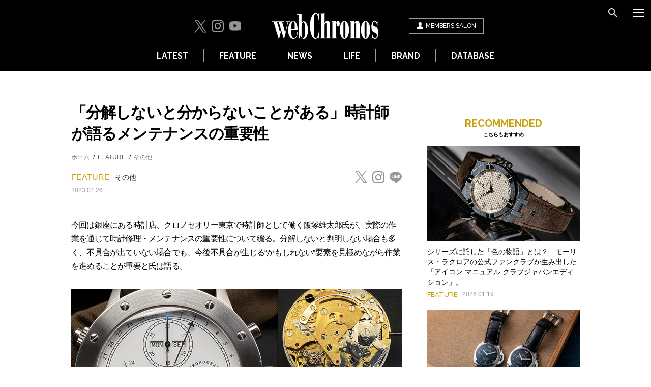

--- FILE ---
content_type: text/html; charset=UTF-8
request_url: https://www.webchronos.net/features/95504/
body_size: 12660
content:
<!DOCTYPE html>
<html lang="ja">
<head>
        <!-- Google Tag Manager -->
<script>(function(w,d,s,l,i){w[l]=w[l]||[];w[l].push({'gtm.start':
new Date().getTime(),event:'gtm.js'});var f=d.getElementsByTagName(s)[0],
j=d.createElement(s),dl=l!='dataLayer'?'&l='+l:'';j.async=true;j.src=
'https://www.googletagmanager.com/gtm.js?id='+i+dl;f.parentNode.insertBefore(j,f);
})(window,document,'script','dataLayer','GTM-KWDF96V');</script>
<!-- End Google Tag Manager -->
<!-- Global site tag (gtag.js) - Google Analytics -->
<script async src="https://www.googletagmanager.com/gtag/js?id=G-TE7YTXGGBN"></script>
<script>
  window.dataLayer = window.dataLayer || [];
  function gtag(){dataLayer.push(arguments);}
  gtag('js', new Date());

  gtag('config', 'G-TE7YTXGGBN');
</script>
<script async src="https://www.googletagmanager.com/gtag/js?id=UA-10977013-1"></script>
<script>
  window.dataLayer = window.dataLayer || [];
  function gtag(){dataLayer.push(arguments);}
  gtag('js', new Date());

  gtag('config', 'UA-10977013-1');
</script>
<meta charset="utf-8">
<meta name="viewport" content="width=device-width, initial-scale=1">
<meta http-equiv="X-UA-Compatible" content="IE=edge,chrome=1">
<link rel="shortcut icon" href="/favicon.ico">
<meta name="format-detection" content="telephone=no">
<title>「分解しないと分からないことがある」時計師が語るメンテナンスの重要性 | 高級腕時計専門誌クロノス日本版[webChronos]</title>
<meta name="description" content="「分解しないと分からないことがある」時計師が語るメンテナンスの重要性 | 今回は銀座にある時計店、クロノセオリー東京で時計師として働く飯塚雄太郎が、実際の作業を通じて時計修理・メンテナンスの重要性について綴る。分解しないと判明しない場合も多く、不具合が出ていない場合でも、今後不具合が生じる“かもしれない”要素を見極めながら作業を進めることが重要である。">
<meta name="keywords" content="時計修理,オーバーホール,メンテナンス,クロノセオリー,シャウアー,クロノグラフ,自動巻き,高級腕時計,専門誌,クロノス,webChronos">
<meta property="og:site_name" content="高級腕時計専門誌クロノス日本版[webChronos]">
<meta property="og:title" content="「分解しないと分からないことがある」時計師が語るメンテナンスの重要性 | 高級腕時計専門誌クロノス日本版[webChronos]">
<meta property="og:type" content="article">
<meta property="og:description" content="今回は銀座にある時計店、クロノセオリー東京で時計師として働く飯塚雄太郎が、実際の作業を通じて時計修理・メンテナンスの重要性について綴る。分解しないと判明しない場合も多く、不具合が出ていない場合でも、今後不具合が生じる“かもしれない”要素を見極めながら作業を進めることが重要である。">
<meta property="og:url" content="https://www.webchronos.net/features/95504/">
<meta property="og:image" content="https://www.webchronos.net/wp-content/uploads/2023/04/8586584_600.jpg">
<meta name="twitter:card" content="summary_large_image">
<meta name="twitter:site" content="@CHRONOS_JAPAN">
<meta name="twitter:url" content="https://www.webchronos.net/features/95504/">
<!--[if lt IE 9]>
<script src="/js/lib/html5shiv.min.js"></script>
<script src="/js/lib/selectivizr.js"></script>
<![endif]-->
<link href="https://fonts.googleapis.com/css?family=Raleway:500,600,700,700i" rel="stylesheet">
<link rel="stylesheet" type="text/css" href="/common/css/font-awesome.min.css" media="all">
<link rel="stylesheet" type="text/css" href="/assets/css/style.css?2024121601" media="all">
<link rel="stylesheet" type="text/css" href="/common/css/slider-pro.min.css" media="all">
<link rel="stylesheet" type="text/css" href="/assets/css/adjust.css" media="all">
<link id="nextArticle" rel="next" href="/features/95504/2/">
<script type="text/javascript">
(function (global) {global.webchronos = {isPc: function() {return (window.innerWidth > 640);},isSp: function() { return (window.innerWidth <= 640); }};})(window);
</script>

<!-- ad-dac-common -->
<script type="text/javascript">
(function(b){function f(){var d=this;d.stack={};d.displayAd=function(){};d.requestAds=function(a){var c=b[b.a];if(0===(a||{}).sectionId||(a||{}).sectionId)try{c.requestAds.call(c,a)}catch(e){d.stack[a.sectionId+(a.instance?"_"+a.instance:"")]=a}};d.setGlobalCustomParams=function(a){var c=b[b.a];try{c.setGlobalCustomParams.call(c,a)}catch(e){d.globalCustomParams=a||{}}}}function g(b){var a=e.createElement("script"),c=e.getElementsByTagName("script")[0];a.type="text/javascript";a.src=b;a.async=!0;-1!==
navigator.userAgent.indexOf("Opera")?setTimeout(function(){c.parentNode.insertBefore(a,c)},0):c.parentNode.insertBefore(a,c)}var e=b.document;try{b.__putPixel(200100)}catch(k){}b.a="__ASL__";var h=("https:"===e.location.protocol?"https:":"http:")+"//img.ak.impact-ad.jp/fh/showad_50ce41dc.js";if("undefined"===typeof b.__ASL_LIB_LOADED){g(h);try{b.__putPixel(200200)}catch(l){}}b.__ASL_LIB_LOADED=1;b["TagProvider"]=b["TagProvider"]||new f})(window);
</script>
<!-- / ad-dac-common -->

<!-- FlexOne custom targeting -->
<script>
    var flexone_custom = {};
    (function () {
        function replaceSymbols(str) {
            return str.replace(/%/g, '_').replace(/\./g, '_').replace(/-/g, '_').replace(/\&/g, '_');
        }
        try {
            if (location.hostname) {
                flexone_custom['hostname'] = replaceSymbols(location.hostname);
            }
            var path_depth = 0;
            if (location.pathname) {
                var path_array = location.pathname.split('/');
                flexone_custom['directory'] = [];
                for (var i = 0; i < path_array.length; i ++) {
                    if (path_array[i]) {
                        flexone_custom['directory'].push(replaceSymbols(path_array[i]));
                        path_depth ++;
                    }
                }
            }
            flexone_custom['nk1'] = path_depth;
        } catch (err) {}
    }());
</script>
<!-- / FlexOne custom targeting -->

<!-- GoogleAds -->
<script async src="https://securepubads.g.doubleclick.net/tag/js/gpt.js"></script>
<script>
  window.googletag = window.googletag || {cmd: []};
  googletag.cmd.push(function() {
    googletag.defineSlot('/21153358,22665087565/96359', [[300, 250]], 'div-gpt-ad-1591326671069-0').addService(googletag.pubads());
    googletag.defineSlot('/21153358,22665087565/96360', [[320, 100], [320, 50]], 'div-gpt-ad-1591326850005-0').addService(googletag.pubads());
    googletag.pubads().enableSingleRequest();
    googletag.enableServices();
  });
</script>
<!-- / GoogleAds -->

<script type="application/ld+json">
[
    {
        "@context": "http://schema.org",
        "@type": "Article",
        "headline": "「分解しないと分からないことがある」時計師が語るメンテナンスの重要性",
        "image": [
            "https://www.webchronos.net/wp-content/uploads/2023/04/8586584_600.jpg"
        ],
        "datePublished": "2023-04-26T17:00:05+00:00",
        "dateModified": "2023-04-27T21:00:15+00:00"
    },
    {
        "@context": "https://schema.org",
        "@type": "BreadcrumbList",
        "itemListElement": [
            {
                "@type": "ListItem",
                "position": 1,
                "name": "ホーム",
                "item": "https://www.webchronos.net/"
            },
            {
                "@type": "ListItem",
                "position": 2,
                "name": "FEATURE",
                "item": "https://www.webchronos.net/features/"
            },
            {
                "@type": "ListItem",
                "position": 3,
                "name": "その他",
                "item": "https://www.webchronos.net/features/others/"
            }
        ]
    }
]
</script>
</head>

<body>
        <!-- Google Tag Manager (noscript) -->
<noscript><iframe src="https://www.googletagmanager.com/ns.html?id=GTM-KWDF96V"
height="0" width="0" style="display:none;visibility:hidden"></iframe></noscript>
<!-- End Google Tag Manager (noscript) -->


<div class="l-wrapper">
    <header class="l-header">
        <div class="l-header__inner">
            <div class="l-header__main">
                <div class="l-header__sns">
                    <ul>
    <li><a href="https://twitter.com/CHRONOS_JAPAN" target="_blank"><i class="c-icon -twitter"></i></a></li>
    <li><a href="https://www.instagram.com/webchronos/" target="_blank"><i class="c-icon -instagram"></i></a></li>
    <li><a href="https://www.youtube.com/user/webChronosTV" target="_blank"><i class="c-icon -youtube"></i></a></li>
</ul>
                </div>
                <div class="l-header__logo">
                    <a href="/"><img src="/assets/images/common/logo.png" alt="webChronos"></a>
                </div>
                <div class="l-header__member">
                    <a href="/sns/?m=pc&a=page_h_home">
                        <i class="c-icon -member"></i><span>MEMBERS<span class="-pcOnly"> SALON</span></span>
                    </a>
                </div>
            </div>

            <div class="l-header__tools">
                <ul>
                    <li><button class="c-button c-btn__icon -search" data-type="search"></button></li>
                    <li><button class="c-button c-btn__icon -menu" data-type="nav"></button></li>
                </ul>
            </div>
            <nav class="l-header__nav">
                <ul>
                    <li><a href="/latest/">LATEST</a></li>
                    <li><a href="/features/">FEATURE</a></li>
                    <li><a href="/news/">NEWS</a></li>
                    <li><a href="/life/">LIFE</a></li>
                    <li><a href="/searchbrand/">BRAND</a></li>
                    <li><a href="/database/">DATABASE</a></li>
                </ul>
            </nav>
        </div>
        <div class="l-menu l-menuNav">
            <ul class="l-menu__btns">
                <li><button class="c-button c-btn__icon -search" data-type="search"></button></li>
                <li><button class="c-button c-btn__icon -close" data-type="close"></button></li>
            </ul>
            <nav class="l-menu__nav">
                <ul class="l-menu__lists">
                    <li><a href="/">HOME</a></li>
                    <li><a href="/latest/">LATEST</a></li>
                    <li>
                        <button class="c-slideToggle">FEATURE</button>
                        <ul class="l-menu__toggleLists c-slideToggle__items">
                            <li><a href="/features/">すべて</a></li>
                            <li><a href="/features/chronos-20th/">クロノス日本版20周年特別記事</a></li>
                            <li><a href="/features/2025-new-watches/">2025年新作時計</a></li>
                            <li><a href="/features/watchtime/">WatchTime</a></li>
                            <li><a href="/features/zenmai-chiebukuro/">ぜんまい知恵袋</a></li>
                            <li><a href="/features/watchindustry-notes/">役に立つ!? 時計業界雑談通信</a></li>
                            <li><a href="/features/iconic-piece/">アイコニックピースの肖像</a></li>
                            <li><a href="/features/watch-origin/">時計にまつわるお名前事典</a></li>
                            <li><a href="/features/wisemans-watches/">時計の賢人その原点と上がり時計</a></li>
                            <li><a href="/features/wearable-device/">ウェアラブルデバイスを語る</a></li>
                            <li><a href="/features/how-to-choose/">良質な時計の選び方</a></li>
                            <li><a href="/features/watch-mechanism/">時計機構論</a></li>
                            <li><a href="/features/spec-test/">スペックテスト</a></li>
                            <li><a href="/features/watch-movies/">時計動画</a></li>
                            <li><a href="/features/reader-ranking/">読者ランキング</a></li>
                            <li><a href="/features/ranking/">時計ランキング</a></li>
                            <li><a href="/features/auction/">オークション</a></li>
                            <li><a href="/features/latest-issue/">最新号紹介</a></li>
                            <li><a href="/features/magazine-article/">本誌記事</a></li>
                            <li><a href="/features/impression/">インプレッション</a></li>
                            <li><a href="/features/others/">その他</a></li>
                            <li><a href="/features/time-to-move/">TIME TO MOVE</a></li>
                            <li><a href="/features/sihh2017/">SIHH2017</a></li>
                            <li><a href="/features/sihh2018/">SIHH2018</a></li>
                            <li><a href="/features/sihh2019/">SIHH2019</a></li>
                            <li><a href="/features/basel2017/">バーゼル2017</a></li>
                            <li><a href="/features/basel2018/">バーゼル2018</a></li>
                            <li><a href="/features/basel2019/">バーゼル2019</a></li>
                            <li><a href="/features/2020-new-watches/">2020年新作時計</a></li>
                            <li><a href="/features/2021-new-watches/">2021年新作時計</a></li>
                            <li><a href="/features/2022-new-watches/">2022年新作時計</a></li>
                            <li><a href="/features/2023-new-watches/">2023年新作時計</a></li>
                            <li><a href="/features/2024-new-watches/">2024年新作時計</a></li>
                        </ul>
                    </li>
                    <li><a href="/news/">NEWS</a></li>
                    <li>
                        <button class="c-slideToggle">LIFE</button>
                        <ul class="l-menu__toggleLists c-slideToggle__items">
                            <li><a href="/life/">すべて</a></li>
                                <li><a href="/life/celebwatch-hunting/">セレブウォッチ・ハンティング</a></li>
                                    <li><a href="/life/radio/">Tick Tock Talk♪</a></li>
                                    <li><a href="/life/blog/">編集部ブログ</a></li>
                                    <li><a href="/life/in-the-life/">IN THE LIFE</a></li>
                                    <li><a href="/divination/">時計占い</a></li>
                                    <li><a href="/life/my-bling-story/">My Bling Story</a></li>
                                    <li><a href="/life/dialogue/">対談</a></li>
                                    <li><a href="/life/comics/">時計漫画</a></li>
                                    <li><a href="/life/woman-watches/">美女と時計</a></li>
                                    <li><a href="/life/japanese-hotel/">時計を外し、身を委ねる旅寓</a></li>
                                    <li><a href="/life/takeshimatsuyama-taiwan/">松山猛の台湾発見</a></li>
                            </ul>
                    </li>
                    <li><a href="/special/">SPECIAL</a></li>
                    <li><a href="/searchbrand/">BRAND</a></li>
                    <li>
                        <button class="c-slideToggle">DATABASE</button>
                        <ul class="l-menu__toggleLists c-slideToggle__items">
                            <li><a href="/brand/">時計データベース</a></li>
                            <li><a href="/shop/">正規時計販売店</a></li>
                            <li><a href="/dictionary/">時計用語辞典</a></li>
                        </ul>
                    </li>
                </ul>
            </nav>
            <div class="l-menu__member">
                <a href="/sns/?m=pc&a=page_h_home">
                    <i class="c-icon -member"></i><span>webChronos MEMBERS SALON</span>
                </a>
            </div>
            <div class="l-menu__introduction">
                <div class="l-menu__introductionImg">
                    <img src="/wp-content/uploads/2016/11/Footer122-311x178.jpg" alt="magazine">
                </div>
                <div class="l-menu__introductionLists">
                    <ul>
                        <li><a href="https://amzn.to/3XSYxz7">目次を見る</a></li>
                        <li><a href="https://www.fujisan.co.jp/product/1281681445/campaign/chronos-web/ap-pub-web-chronos">定期購読 50%OFF</a></li>
                        <li><a href="https://amzn.to/3XSYxz7">Amazonで購入</a></li>
                        <li><a href="https://www.fujisan.co.jp/product/1281681445/b/list/">バックナンバー</a></li>
                    </ul>
                </div>
            </div>
            <div class="l-menu__infoList">
                <ul>
                    <li><a href="/company/">会社概要</a></li>
                    <li><a href="/contact/">お問い合わせ</a></li>
                    <li><a href="/terms/">利用規約</a></li>
                    <li><a href="/privacy/">プライバシーポリシー</a></li>
                    <li><a href="/media/">広告掲載</a></li>
                </ul>
            </div>
            <div class="l-menu__sns">
                <div class="l-menu__snsTitle">Follow Us</div>
                <ul>
    <li><a href="https://twitter.com/CHRONOS_JAPAN" target="_blank"><i class="c-icon -twitter"></i></a></li>
    <li><a href="https://www.instagram.com/webchronos/" target="_blank"><i class="c-icon -instagram"></i></a></li>
    <li><a href="https://www.youtube.com/user/webChronosTV" target="_blank"><i class="c-icon -youtube"></i></a></li>
</ul>
            </div>
        </div>
        <div class="l-menu l-menuSearch">
            <ul class="l-menu__btns">
                <li><button class="c-button c-btn__icon -close" data-type="close"></button></li>
                <li><button class="c-button c-btn__icon -menu" data-type="nav"></button></li>
            </ul>
            <div class="l-menu__searchTitle">SEARCH</div>
            <div class="l-menu__search">
                <form name="searchForm" class="header_search" method="get" action='/search'>
                    <input type="text" name='s' value="" class="header_searchText">
                    <button type="submit" class="c-btn__icon -search"></button>
                </form>
            </div>
        </div>
    </header>

    <div class="ad-dac-pc-billboard">
    <!-- [A] ad-dac-pc-billboard -->
    <script type='text/javascript'>
        if (webchronos.isPc()) {
            try{
                TagProvider.requestAds({sectionId: 6706, dmp: false, sync: false, custom: flexone_custom});
            }catch(err){}
        }
    </script>
    <div id="4939_6706">
        <script type="text/javascript">
            if (webchronos.isPc()) {
                try{
                    TagProvider.displayAd('4939_6706');
                }catch(err){}
            }
        </script>
    </div>
    <!-- / [A] ad-dac-pc-billboard -->
</div>
<div class="l-contents">
    <div class="ad-dac-sp-billboard">
    <!-- [A] ad-dac-sp-billboard -->
    <script type='text/javascript'>
        if (webchronos.isSp()) {
            try{
                TagProvider.requestAds({sectionId: 6732, dmp: false, sync: false, custom: flexone_custom});
            }catch(err){}
        }
    </script>
    <div id="4957_6732">
        <script type="text/javascript">
            if (webchronos.isSp()) {
                try{
                    TagProvider.displayAd('4957_6732');
                }catch(err){}
            }
        </script>
    </div>
    <!-- / [A] ad-dac-sp-billboard -->
</div>
    <div class="l-columns">
        <div class="l-main">
            <div class="p-articleMain" id="p-articleMain">
                <div class="p-articleMain__head">
                    <h1 class="p-articleMain__heading">「分解しないと分からないことがある」時計師が語るメンテナンスの重要性</h1>
                        <div class="p-articleMain__breadcrumb">
                        <ul>
                                <li><a href="https://www.webchronos.net/">ホーム</a></li>
                                    <li><a href="https://www.webchronos.net/features/">FEATURE</a></li>
                                    <li><a href="https://www.webchronos.net/features/others/">その他</a></li>
                            </ul>
                    </div>
                        <div class="p-articleMain__headInfo">
                        <div class="p-articleMain__category">FEATURE<span class="p-articleMain__subCategory"><a href="/features/others/">その他</a></span></div>
                        <div class="p-articleMain__date">2023.04.26</div>
                    </div>
                    <div class="p-articleMain__sns">
                        <ul class="p-articleSns">
    <li><a href="https://twitter.com/intent/tweet?text=%E3%80%8C%E5%88%86%E8%A7%A3%E3%81%97%E3%81%AA%E3%81%84%E3%81%A8%E5%88%86%E3%81%8B%E3%82%89%E3%81%AA%E3%81%84%E3%81%93%E3%81%A8%E3%81%8C%E3%81%82%E3%82%8B%E3%80%8D%E6%99%82%E8%A8%88%E5%B8%AB%E3%81%8C%E8%AA%9E%E3%82%8B%E3%83%A1%E3%83%B3%E3%83%86%E3%83%8A%E3%83%B3%E3%82%B9%E3%81%AE%E9%87%8D%E8%A6%81%E6%80%A7&url=https%3A%2F%2Fwww.webchronos.net%2Ffeatures%2F95504%2F" target="_blank"><i class="c-icon -twitterShare"></i></a></li>
    <li><a href="https://www.instagram.com/webchronos/" target="_blank"><i class="c-icon -instagram"></i></a></li>
    <li><a href="https://social-plugins.line.me/lineit/share?url=https%3A%2F%2Fwww.webchronos.net%2Ffeatures%2F95504%2F" target="_blank"><i class="c-icon -lineShare"></i></a></li>
</ul>
                    </div>
                    <div class="p-articleMain__brandList"></div>
                </div>
                <div class="p-articleBody">
                <div class="article_body_inner">
<p>今回は銀座にある時計店、クロノセオリー東京で時計師として働く飯塚雄太郎氏が、実際の作業を通じて時計修理・メンテナンスの重要性について綴る。分解しないと判明しない場合も多く、不具合が出ていない場合でも、今後不具合が生じる“かもしれない”要素を見極めながら作業を進めることが重要と氏は語る。</p>
<p><img src="https://www.webchronos.net/wp-content/uploads/2023/04/8587484_880.jpg" alt="メンテナンス" width="880" height="460" class="alignnone size-full wp-image-95544" /></p>
<div class="article_copyright">
飯塚雄太郎：文・写真 Text & Photographs by Yutaro Iizuka<br />
2023年4月26日掲載記事</div>
<p></br></p>
<h2>時計師が語るメンテナンス事情</h2>
<p>　メンテナンスに関することについて、クロノセオリー時計師の飯塚が執筆させていただくことになった。このような機会を与えていただき、大変光栄に思っている。</p>
<p>　私は今までお客さんと面と向かって話をする経験がなかったが、クロノセオリーに来て話をするようになり、次のような印象を持った。メンテンスについて聞きたいことがあるが、担当技術者と話す機会がなく、質問ができずに悩む方が想像以上に多いことである。</p>
<p>　そこで、ここでは実際の作業を通して、メンテナンス作業について綴りたい。また、技術者の工夫や苦労等も含めて、メンテナンスに対する理解が深まる一助になればと書くものである。</p>
<p></br></p>
<h2>ヨルク・シャウアー エディション9のメンテナンス「シャウアー氏からのバトン」</h2>
<p>　今回預かった時計はヨルク・シャウアーの「エディション9」だ。搭載するムーブメントは汎用のキャリバーETA7750であるが、細部にみられる仕上げはシャウアー独自の美が施されたモデルであった。</p>
<p>　本機は油の劣化のみで一見異常がなく、定期メンテナンスとして預かったが、当然ただ洗って組むだけで終わるわけもなく、将来的に大きなパーツの交換が必要となるような問題を抱えていた。</p>
<p><img src="https://www.webchronos.net/wp-content/uploads/2023/04/01_880.jpg" alt="シャウアー" width="880" height="660" class="alignnone size-full wp-image-95524" /></p>
<div class="article_box article_box-gray fz-12">
ヨルク・シャウアーの「エディション9」。一見不具合のないように見えるが……。
</div>
<p>　</p>
<p></br></p>
<h2>油の劣化が不具合の始まり</h2>
<p>　油は経年と使用頻度によって程度や状態は異なるが、劣化するものである。使用頻度が高く、長い間愛用していると、キッチンのガス台の油汚れのような粘度の高い状態、もしくは乾燥した状態となってしまう。</p>
<p> このような状態で使用し続けると、歯車の軸の摩耗だけでなく時計全体の不具合につながってしまうため、メンテナンスではこれらの“汚れ”を除去することも重要な作業のひとつである。ただ超音波洗浄機で洗って、組むだけでよいわけではない。</p>
<p>　油がどんな状態だったかを見極め、写真のように木の棒を使い、歯車の軸穴にある劣化した油をこすり洗いする必要がある。こういった地味な手間と時間のかけ方が非常に大事なのだ。</p>
<p><img src="https://www.webchronos.net/wp-content/uploads/2023/04/02_880.jpg" alt="研磨" width="880" height="600" class="alignnone size-full wp-image-95536" /></p>
<div class="article_box article_box-gray fz-12">
写真はスイングピニオンのホゾ（軸）が入る穴の汚れを木の棒で除去している様子。
</div>
<p></br></p>
<h2>ムーブメントの仕上げが示すシャウアーの哲学</h2>
<p>　キャリバーETA7750のプレートは通常銀色であるが、金色にすることでムーブメントの高級感をより高めている。</p>
<p>　加えて、シャウアーはネジにも力を入れている。キャリバーETA7750オリジナルのネジの頭（スリットのある部分）はフラットであるが鏡面ではない。それをすべてブラックポリッシュ（鏡面）、もしくはサテン、梨地（サンドブラスト）に……と場所によって仕上げ方を変えている。ここからも、シャウアーの美学が伝わってくる。</p>
<p>　そんな彼の魂を感じる時計のメンテナンスをご依頼いただき、感謝とともに時計師としての責任も感じていた。製作者の思いを、今後もお客様に届け続ける責任である。</p>
<p><img src="https://www.webchronos.net/wp-content/uploads/2023/04/03_880.jpg" alt="ETA7750" width="880" height="600" class="alignnone size-full wp-image-95533" /></p>
<div class="article_box article_box-gray fz-12">
きちんとした仕上げを行うと、ETA7750のような汎用機でも見栄えが良くなる。
</div>
<p></br></p>
<h2>たかがネジ、されどネジ！</h2>
<p>　個人的に力を入れていることとシャウアー氏の美学が重なっていることがある。ネジに関してである。</p>
<p>　基本的にネジというのは、ドライバーによる開け閉めに伴いナメてしまう（“笑う”と表現される）ものである。それを最低限にすることは時計師として当然のことであるが、何度もオーバーホールすることでどうしても“笑い”は生じてしまう。仕方のないことである。</p>
<p><img src="https://www.webchronos.net/wp-content/uploads/2023/04/04_880.jpg" alt="ネジ" width="880" height="600" class="alignnone size-full wp-image-95531" /></p>
<div class="article_box article_box-gray fz-12">
上の写真のネジ頭に注目してほしい。マイナスネジの溝部分に光が反射している部分があるが、溝をナメてしまっている証拠だ。
</div>
<p>　しかし、だからと言って放置してよいかどうかは疑問であり、修正できる技術者も必要と思う。そこで、クロノセオリーではネジの仕上げ直しをメンテナンス作業料金に含んでいる。また、納品時オーバーホールの過程を共有する際に（クロノセオリーではそうしている）お客様に喜んでいただけるので、私も喜んで作業している。</p>
<p><img src="https://www.webchronos.net/wp-content/uploads/2023/04/05_880.jpg" alt="研磨" width="880" height="600" class="alignnone size-full wp-image-95527" /></p>
<div class="article_box article_box-gray fz-12">
金属を梨地仕上げにするホワイトアランダム。高硬度のサファイアクリスタルの上にひく。
</div>
<p>　今回の時計も例外でなく、シャウアーの美学が詰まったネジに“笑い”や傷が見られたため、再仕上げを行った。仕上げしたすべてのネジを紹介するわけにもいかないので、比較的難儀した梨地ネジの再仕上げを方法を含めて紹介したい。</p>
<p>　写真ではとらえにくかったが、ややスリット付近に光の反射の仕方の異なる部分が見えると思う。これがネジが“笑っている”状態である。それをまずは除去し、サファイアクリスタルにホワイトアランダムをまぜた油をひいて、ピンセットでつまみ擦ることで梨地仕上げとなる。</p>
<p><img src="https://www.webchronos.net/wp-content/uploads/2023/04/06_880.jpg" alt="仕上げ" width="880" height="600" class="alignnone size-full wp-image-95528" /></p>
<div class="article_box article_box-gray fz-12">
写真の通り、均一な梨地仕上げとなった。
</div>
<p></br></p>
<h2>修理、メンテナンスに求められる技術とそれまでの修練</h2>
<p>　たまにあることだが、ムーブメント内部のネジ、ムーブメントをケースに固定する機留めネジ、ケースバックのネジなどは折れることがある。ネジが折れる理由はさまざまだが、どんな理由にしても折れて残ってしまったネジの除去は、時計師にとって、できれば作業したくないが身に着けておくべきスキルである。</p>
<p><img src="https://www.webchronos.net/wp-content/uploads/2023/04/07_880.jpg" alt="ネジ" width="880" height="600" class="alignnone size-full wp-image-95537" /></p>
<div class="article_box article_box-gray fz-12">
写真中心部、ネジの頭が折れてしまい、ネジ穴に埋まっている状態。
</div>
<p>　このような折れたネジの除去作業工賃は、見積もり時点で把握していない限り、メンテナンス料金に含まれることは少ないのではないか。熟練した時計師であるほど簡単そうに、そして素早く作業してしまうことや、ネジ折れの原因の説明が困難であることから、料金に反映されないというのが現状だ。</p>
<p>　ある程度のレベルになるまで多くのことを考え、試し、工具を作り、それを繰り返していくことで身に着ける技術であるので、工賃が求められた場合にはお客様にはご理解いただきたいと思う。</p>
<p><img src="https://www.webchronos.net/wp-content/uploads/2023/04/08_880.jpg" alt="ネジ" width="880" height="600" class="alignnone size-full wp-image-95534" /></p>
<div class="article_box article_box-gray fz-12">
無事に折れたネジの除去が完了した。
</div>
<p>　今回は分解時にネジを取り外そうと軽く回しただけで折れてしまった。ネジを締め付けすぎで折れることはあるが（外す時に）スムーズにいかないものである。原因を考えてもしょうがないので、作戦を立て、一通りの準備と戦略を練ったら作業開始。結果として、綺麗に取れたのであるが、ただ交換すれば済む話ではなく、仕上げされたネジを作らないとならなくなった。</p>
</div>

                </div>
            </div>
        <div class="p-articleFooter">
        <div class="p-articleFooter__sns">
            <ul class="p-articleSns">
    <li><a href="https://twitter.com/intent/tweet?text=%E3%80%8C%E5%88%86%E8%A7%A3%E3%81%97%E3%81%AA%E3%81%84%E3%81%A8%E5%88%86%E3%81%8B%E3%82%89%E3%81%AA%E3%81%84%E3%81%93%E3%81%A8%E3%81%8C%E3%81%82%E3%82%8B%E3%80%8D%E6%99%82%E8%A8%88%E5%B8%AB%E3%81%8C%E8%AA%9E%E3%82%8B%E3%83%A1%E3%83%B3%E3%83%86%E3%83%8A%E3%83%B3%E3%82%B9%E3%81%AE%E9%87%8D%E8%A6%81%E6%80%A7&url=https%3A%2F%2Fwww.webchronos.net%2Ffeatures%2F95504%2F" target="_blank"><i class="c-icon -twitterShare"></i></a></li>
    <li><a href="https://www.instagram.com/webchronos/" target="_blank"><i class="c-icon -instagram"></i></a></li>
    <li><a href="https://social-plugins.line.me/lineit/share?url=https%3A%2F%2Fwww.webchronos.net%2Ffeatures%2F95504%2F" target="_blank"><i class="c-icon -lineShare"></i></a></li>
</ul>
        </div>
        <div class="ad-dac-pc-article-rectangle-1">
    <!-- [D] ad-dac-pc-article-rectangle-1 -->
    <script type='text/javascript'>
        if (webchronos.isPc()) {
            try{
                TagProvider.requestAds({sectionId: 6712, dmp: false, sync: false, custom: flexone_custom});
            }catch(err){}
        }
    </script>
    <div id="4945_6712">
        <script type="text/javascript">
            if (webchronos.isPc()) {
                try{
                    TagProvider.displayAd('4945_6712');
                }catch(err){}
            }
        </script>
    </div>
    <!-- / [D] ad-dac-pc-article-rectangle-1 -->
</div>
        <div class="ad-dac-sp-rectangle-1">
<div>
    <!-- [B] ad-dac-sp-rectangle-1 -->
    <script type='text/javascript'>
        if (webchronos.isSp()) {
            try{
                TagProvider.requestAds({sectionId: 6733, dmp: false, sync: false, custom: flexone_custom});
            }catch(err){}
        }
    </script>
    <div id="4958_6733">
        <script type="text/javascript">
            if (webchronos.isSp()) {
                try{
                    TagProvider.displayAd('4958_6733');
                }catch(err){}
            }
        </script>
    </div>
    <!-- / [B] ad-dac-sp-rectangle-1 -->
</div>
</div>
        <div class="p-articleFooter__recommended p-articles">
            <div class="c-headingSmall"><span class="-yellow">RECOMMENDED</span><span class="c-headingSmall__sub">こちらもおすすめ</span></div>
            <div class="c-items">
                    <div class="c-item -clm2">
                    <div class="c-item__img">
                                <a href="/features/149171/">
                                                        <img src="/wp-content/uploads/2026/01/ML_thumb.jpg" alt="image" width="600" height="375" loading="lazy">
                        </a>
                            </div>
                    <div class="c-item__texts">
                        <div class="c-item__title">
                            <a href="/features/149171/">シリーズに託した「色の物語」とは？　モーリス・ラクロアの公式ファンクラブが生み出した「アイコン マニュアル クラブジャパンエディション」。</a>
                        </div>
                        <div class="c-item__category">FEATURE</div>
                        <div class="c-item__date">2026.01.19</div>
                    </div>
                </div>
                    <div class="c-item -clm2">
                    <div class="c-item__img">
                                <a href="/features/148332/">
                                                        <img src="/wp-content/uploads/2026/01/04A8318thumb.jpg" alt="image" width="600" height="375" loading="lazy">
                        </a>
                            </div>
                    <div class="c-item__texts">
                        <div class="c-item__title">
                            <a href="/features/148332/">変わらないために進化するパネライ。その世界観を広田雅将がHF-AGE仙台店でのイベントでひもとく</a>
                        </div>
                        <div class="c-item__category">FEATURE</div>
                        <div class="c-item__date">2026.01.19</div>
                    </div>
                </div>
                    <div class="c-item -clm2">
                    <div class="c-item__img">
                                <a href="/features/149110/">
                                                        <img src="/wp-content/uploads/2026/01/オメガ、ブライトリング_thum.jpg" alt="image" width="600" height="375" loading="lazy">
                        </a>
                            </div>
                    <div class="c-item__texts">
                        <div class="c-item__title">
                            <a href="/features/149110/">有名ブランドのモデルだけど人と被らない！　ニッチな名作高級腕時計5選</a>
                        </div>
                        <div class="c-item__category">FEATURE</div>
                        <div class="c-item__date">2026.01.17</div>
                    </div>
                </div>
                    <div class="c-item -clm2">
                    <div class="c-item__img">
                                <a href="/features/46994/">
                                                        <img src="/wp-content/uploads/2020/06/GMT_Master2_thum.jpg" alt="image" width="600" height="375" loading="lazy">
                        </a>
                            </div>
                    <div class="c-item__texts">
                        <div class="c-item__title">
                            <a href="/features/46994/">2026年の新作発表を前に、ロレックス「GMTマスターⅡ」をおさらいしよう</a>
                        </div>
                        <div class="c-item__category">FEATURE</div>
                        <div class="c-item__date">2026.01.16</div>
                    </div>
                </div>
                </div>
        </div>
        <div class="p-articleFooter__samebrand p-articles -hasBg">
            <div class="c-headingSmall"><span class="-yellow">SAME BRAND</span><span class="c-headingSmall__sub">同じブランドの記事</span></div>
            <div class="c-items">
                </div>
        </div>
    </div>
        <div class="ad-dac-sp-rectangle-2">
    <!-- [C] ad-dac-sp-rectangle-2 -->
    <script type='text/javascript'>
        if (webchronos.isSp()) {
            try{
                TagProvider.requestAds({sectionId: 6734, dmp: false, sync: false, custom: flexone_custom});
            }catch(err){}
        }
    </script>
    <div id="4959_6734">
        <script type="text/javascript">
            if (webchronos.isSp()) {
                try{
                    TagProvider.displayAd('4959_6734');
                }catch(err){}
            }
        </script>
    </div>
    <!-- / [C] ad-dac-sp-rectangle-2 -->
    <!-- GoogleAds /21153358/96360 -->
    <div id='div-gpt-ad-1591326850005-0' style="text-align: center;">
        <script>
            googletag.cmd.push(function() { googletag.display('div-gpt-ad-1591326850005-0'); });
        </script>
    </div>
    <!-- / GoogleAds /21153358/96360 -->
</div>
    <div class="ad-dac-pc-article-rectangle-2">
    <!-- [G] ad-dac-pc-article-rectangle-2 -->
    <script type='text/javascript'>
        if (webchronos.isPc()) {
            try{
                TagProvider.requestAds({sectionId: 6713, dmp: false, sync: false, custom: flexone_custom});
            }catch(err){}
        }
    </script>
    <div id="4946_6713">
        <script type="text/javascript">
            if (webchronos.isPc()) {
                try{
                    TagProvider.displayAd('4946_6713');
                }catch(err){}
            }
        </script>
    </div>
    <!-- / [G] ad-dac-pc-article-rectangle-2 -->
</div>
    </div>


    <div class="l-side">
                <div class="l-side__banners">
                        <div class="l-side__banner">
                <div class="ad-dac-pc-double-rectangle-1">
    <!-- [B] ad-dac-pc-double-rectangle-1 -->
    <script type='text/javascript'>
        if (webchronos.isPc()) {
            try{
                TagProvider.requestAds({sectionId: 6707, dmp: false, sync: false, custom: flexone_custom});
            }catch(err){}
        }
    </script>
    <div id="4940_6707">
        <script type="text/javascript">
            if (webchronos.isPc()) {
                try{
                    TagProvider.displayAd('4940_6707');
                }catch(err){}
            }
        </script>
    </div>
    <!-- / [B] ad-dac-pc-double-rectangle-1 -->
</div>
            </div>
                    </div>
                    <div class="l-side__recommended">
    <div class="c-headingSmall"><span class="-yellow">RECOMMENDED</span><span class="c-headingSmall__sub">こちらもおすすめ</span></div>
        <div class="l-sideCard">
        <div class="l-sideCard__img">
                    <a href="/features/149171/">
                                <img src="/wp-content/uploads/2026/01/ML_thumb.jpg" alt="image" width="600" height="375" loading="lazy">
            </a>
                </div>
        <div class="l-sideCard__title">
            <a href="/features/149171/">シリーズに託した「色の物語」とは？　モーリス・ラクロアの公式ファンクラブが生み出した「アイコン マニュアル クラブジャパンエディション」。</a>
        </div>
        <div class="l-sideCard__category">FEATURE</div>
        <div class="l-sideCard__date">2026.01.19</div>
    </div>
        <div class="l-sideCard">
        <div class="l-sideCard__img">
                    <a href="/features/148332/">
                                <img src="/wp-content/uploads/2026/01/04A8318thumb.jpg" alt="image" width="600" height="375" loading="lazy">
            </a>
                </div>
        <div class="l-sideCard__title">
            <a href="/features/148332/">変わらないために進化するパネライ。その世界観を広田雅将がHF-AGE仙台店でのイベントでひもとく</a>
        </div>
        <div class="l-sideCard__category">FEATURE</div>
        <div class="l-sideCard__date">2026.01.19</div>
    </div>
        <div class="l-sideCard">
        <div class="l-sideCard__img">
                    <a href="/features/149110/">
                                <img src="/wp-content/uploads/2026/01/オメガ、ブライトリング_thum.jpg" alt="image" width="600" height="375" loading="lazy">
            </a>
                </div>
        <div class="l-sideCard__title">
            <a href="/features/149110/">有名ブランドのモデルだけど人と被らない！　ニッチな名作高級腕時計5選</a>
        </div>
        <div class="l-sideCard__category">FEATURE</div>
        <div class="l-sideCard__date">2026.01.17</div>
    </div>
        <div class="l-sideCard">
        <div class="l-sideCard__img">
                    <a href="/features/46994/">
                                <img src="/wp-content/uploads/2020/06/GMT_Master2_thum.jpg" alt="image" width="600" height="375" loading="lazy">
            </a>
                </div>
        <div class="l-sideCard__title">
            <a href="/features/46994/">2026年の新作発表を前に、ロレックス「GMTマスターⅡ」をおさらいしよう</a>
        </div>
        <div class="l-sideCard__category">FEATURE</div>
        <div class="l-sideCard__date">2026.01.16</div>
    </div>
    </div>
                <div class="l-side__mostview">
<div class="c-headingSmall">WEEKLY <span class="-yellow">MOST VIEWED</span></div>
<div class="l-side__mvLists">
<div class="l-side__mvList">
    <a href="/news/149005/">
        <div class="l-side__mvListNum">1</div>
        <div class="l-side__mvListImg">
            <img src="/wp-content/uploads/2026/01/speedmaster_thumb-150x150.jpg" alt="image">
        </div>
        <div class="l-side__mvListTitle">オメガの2026年新作腕時計は〝逆パンダダイアル〟の「スピードマスター ムーンウォッチ」からスタート！</div>
    </a>
</div>
<div class="l-side__mvList">
    <a href="/specification/145803/">
        <div class="l-side__mvListNum">2</div>
        <div class="l-side__mvListImg">
            <img src="/wp-content/uploads/2025/11/no121_testtudor_thum.webp" alt="image">
        </div>
        <div class="l-side__mvListTitle">【89点】チューダー／ブラックベイ 54 “ラグーンブルー”</div>
    </a>
</div>
<div class="l-side__mvList">
    <a href="/features/149110/">
        <div class="l-side__mvListNum">3</div>
        <div class="l-side__mvListImg">
            <img src="/wp-content/uploads/2026/01/オメガ、ブライトリング_thum-150x150.jpg" alt="image">
        </div>
        <div class="l-side__mvListTitle">有名ブランドのモデルだけど人と被らない！　ニッチな名作高級腕時計5選</div>
    </a>
</div>
<div class="l-side__mvList">
    <a href="/features/147019/">
        <div class="l-side__mvListNum">4</div>
        <div class="l-side__mvListImg">
            <img src="/wp-content/uploads/2025/12/DSC01303_thumb-150x150.jpg" alt="image">
        </div>
        <div class="l-side__mvListTitle">鈴木亮平が（めちゃくちゃ）熱く語る！　時計愛、キングセイコー愛にあふれた特別な一夜</div>
    </a>
</div>
<div class="l-side__mvList">
    <a href="/features/148972/">
        <div class="l-side__mvListNum">5</div>
        <div class="l-side__mvListImg">
            <img src="/wp-content/uploads/2026/01/TUDOR_NP25_BLACK-BAY-PRO_LIFESTYLE-7_th-150x150.jpg" alt="image">
        </div>
        <div class="l-side__mvListTitle">銀世界に映える腕時計の美学。冬を彩る厳選ウォッチ5選</div>
    </a>
</div>
</div>
</div>
                    <div class="ad-dac-pc-double-rectangle-2">
    <!-- [E] ad-dac-pc-double-rectangle-2 -->
    <script type='text/javascript'>
        if (webchronos.isPc()) {
            try{
                TagProvider.requestAds({sectionId: 6708, dmp: false, sync: false, custom: flexone_custom});
            }catch(err){}
        }
    </script>
    <div id="4941_6708">
        <script type="text/javascript">
            if (webchronos.isPc()) {
                try{
                    TagProvider.displayAd('4941_6708');
                }catch(err){}
            }
        </script>
    </div>
    <!-- / [E] ad-dac-pc-double-rectangle-2 -->
</div>
            <div class="ad-dac-pc-double-rectangle-3">
    <!-- [H] ad-dac-pc-double-rectangle-3 -->
    <script type='text/javascript'>
        if (webchronos.isPc()) {
            try{
                TagProvider.requestAds({sectionId: 10267, dmp: true, sync: false, custom: flexone_custom});
            }catch(err){}
        }
    </script>
    <div id="15240_10267">
        <script type="text/javascript">
            if (webchronos.isPc()) {
                try{
                    TagProvider.displayAd('15240_10267');
                }catch(err){}
            }
        </script>
    </div>
    <!-- / [H] ad-dac-pc-double-rectangle-3 -->
</div>
            <div class="ad-dac-pc-double-rectangle-4">
    <!-- [I] ad-dac-pc-double-rectangle-4 -->
    <script type='text/javascript'>
        if (webchronos.isPc()) {
            try{
                TagProvider.requestAds({sectionId: 10268, dmp: true, sync: false, custom: flexone_custom});
            }catch(err){}
        }
    </script>
    <div id="15241_10268">
        <script type="text/javascript">
            if (webchronos.isPc()) {
                try{
                    TagProvider.displayAd('15241_10268');
                }catch(err){}
            }
        </script>
    </div>
    <!-- / [I] ad-dac-pc-double-rectangle-4 -->
</div>
            <div class="ad-gpt-pc">
    <!-- GoogleAds /21153358/96359 -->
    <div id='div-gpt-ad-1591326671069-0'>
        <script>
            googletag.cmd.push(function() { googletag.display('div-gpt-ad-1591326671069-0'); });
        </script>
    </div>
    <!-- / GoogleAds /21153358/96359 -->
</div>
            </div>
</div><!-- / .l-columns -->



        <div class="l-side__mostview -sp">
    <div class="c-headingSmall">WEEKLY <span class="-yellow">MOST VIEWED</span></div>
<div class="l-side__mvLists -sp">
<div class="l-side__mvList">
    <a href="/news/149005/">
        <div class="l-side__mvListNum">1</div>
        <div class="l-side__mvListImg">
            <img src="/wp-content/uploads/2026/01/speedmaster_thumb-150x150.jpg" alt="image">
        </div>
        <div class="l-side__mvListTitle">オメガの2026年新作腕時計は〝逆パンダダイアル〟の「スピードマスター ムーンウォッチ」からスタート！</div>
    </a>
</div>
<div class="l-side__mvList">
    <a href="/specification/145803/">
        <div class="l-side__mvListNum">2</div>
        <div class="l-side__mvListImg">
            <img src="/wp-content/uploads/2025/11/no121_testtudor_thum.webp" alt="image">
        </div>
        <div class="l-side__mvListTitle">【89点】チューダー／ブラックベイ 54 “ラグーンブルー”</div>
    </a>
</div>
<div class="l-side__mvList">
    <a href="/features/149110/">
        <div class="l-side__mvListNum">3</div>
        <div class="l-side__mvListImg">
            <img src="/wp-content/uploads/2026/01/オメガ、ブライトリング_thum-150x150.jpg" alt="image">
        </div>
        <div class="l-side__mvListTitle">有名ブランドのモデルだけど人と被らない！　ニッチな名作高級腕時計5選</div>
    </a>
</div>
<div class="l-side__mvList">
    <a href="/features/147019/">
        <div class="l-side__mvListNum">4</div>
        <div class="l-side__mvListImg">
            <img src="/wp-content/uploads/2025/12/DSC01303_thumb-150x150.jpg" alt="image">
        </div>
        <div class="l-side__mvListTitle">鈴木亮平が（めちゃくちゃ）熱く語る！　時計愛、キングセイコー愛にあふれた特別な一夜</div>
    </a>
</div>
<div class="l-side__mvList">
    <a href="/features/148972/">
        <div class="l-side__mvListNum">5</div>
        <div class="l-side__mvListImg">
            <img src="/wp-content/uploads/2026/01/TUDOR_NP25_BLACK-BAY-PRO_LIFESTYLE-7_th-150x150.jpg" alt="image">
        </div>
        <div class="l-side__mvListTitle">銀世界に映える腕時計の美学。冬を彩る厳選ウォッチ5選</div>
    </a>
</div>
</div>
</div>
</div><!-- / .l-contents -->

    <footer class="l-footer">
    <div class="l-footer__scroll-btn">
        <button id="pagetop"><span class="pagetop__arrow"></span></button>
    </div>

    <div class="l-footer__sns">
        <div class="l-footer__snsTitle">Follow Us</div>
        <ul>
    <li><a href="https://twitter.com/CHRONOS_JAPAN" target="_blank"><i class="c-icon -twitter"></i></a></li>
    <li><a href="https://www.instagram.com/webchronos/" target="_blank"><i class="c-icon -instagram"></i></a></li>
    <li><a href="https://www.youtube.com/user/webChronosTV" target="_blank"><i class="c-icon -youtube"></i></a></li>
</ul>
    </div>

    <div class="l-footer__linkLists">
        <div class="l-footer__logo">
            <a href="/">
                <img src="/assets/images/common/footer_logo.png" alt="webChronos">
            </a>
        </div>
        <div class="l-footer__links">
            <ul>
                <li><a href="/company/">会社概要</a></li>
                <li><a href="/contact/">お問い合わせ</a></li>
                <li><a href="/terms/">利用規約</a></li>
                <li><a href="/privacy/">プライバシーポリシー</a></li>
                <li><a href="/media/">広告掲載</a></li>
                <li><a href="/recruit/">採用情報</a></li>
            </ul>
        </div>
        <div class="l-footer__copyright">Copyright © Simsum Media Co., Ltd. All Rights Reserved.</div>
    </div>
</footer></div><!-- / .l-wrapper -->

<script src="/common/js/libs.js" charset="utf-8"></script>
<script>
    $(document).ready(function(){
        $( '#slide' ).sliderPro({
                startSlide: 0, //最初にフォーカスするスライドの番号
                loop: true, //ループの有無
                width:650, //スライド１枚の幅
                autoHeight:true,
                arrows: true, //前へ、次への矢印の有無
                buttons: false, //下部のドットボタンの有無
                autoplay: false, //自動再生の有無
                responsive:true,
                fadeArrows:false,

                heightAnimationDuration:0,
                keyboard:true,
                fadeCaption:false,
                thumbnailArrows:true,
                fadeThumbnailArrows:false,
        });
    });
</script>
<script src="/assets/js/script.js?2024100409" charset="utf-8" defer></script>


<script type="text/javascript">(function(d,u){var b=d.getElementsByTagName("script")[0],j=d.createElement("script");j.async=true;j.src=u;b.parentNode.insertBefore(j,b);})(document,"//img.ak.impact-ad.jp/ut/607d31d6342dc391_5399.js");</script>

</body>
</html>


--- FILE ---
content_type: text/html; charset=UTF-8
request_url: https://www.webchronos.net/features/95504/2/
body_size: 12055
content:
<!DOCTYPE html>
<html lang="ja">
<head>
        <!-- Google Tag Manager -->
<script>(function(w,d,s,l,i){w[l]=w[l]||[];w[l].push({'gtm.start':
new Date().getTime(),event:'gtm.js'});var f=d.getElementsByTagName(s)[0],
j=d.createElement(s),dl=l!='dataLayer'?'&l='+l:'';j.async=true;j.src=
'https://www.googletagmanager.com/gtm.js?id='+i+dl;f.parentNode.insertBefore(j,f);
})(window,document,'script','dataLayer','GTM-KWDF96V');</script>
<!-- End Google Tag Manager -->
<!-- Global site tag (gtag.js) - Google Analytics -->
<script async src="https://www.googletagmanager.com/gtag/js?id=G-TE7YTXGGBN"></script>
<script>
  window.dataLayer = window.dataLayer || [];
  function gtag(){dataLayer.push(arguments);}
  gtag('js', new Date());

  gtag('config', 'G-TE7YTXGGBN');
</script>
<script async src="https://www.googletagmanager.com/gtag/js?id=UA-10977013-1"></script>
<script>
  window.dataLayer = window.dataLayer || [];
  function gtag(){dataLayer.push(arguments);}
  gtag('js', new Date());

  gtag('config', 'UA-10977013-1');
</script>
<meta charset="utf-8">
<meta name="viewport" content="width=device-width, initial-scale=1">
<meta http-equiv="X-UA-Compatible" content="IE=edge,chrome=1">
<link rel="shortcut icon" href="/favicon.ico">
<meta name="format-detection" content="telephone=no">
<title>「分解しないと分からないことがある」時計師が語るメンテナンスの重要性 | 高級腕時計専門誌クロノス日本版[webChronos]</title>
<meta name="description" content="「分解しないと分からないことがある」時計師が語るメンテナンスの重要性 | 今回は銀座にある時計店、クロノセオリー東京で時計師として働く飯塚雄太郎が、実際の作業を通じて時計修理・メンテナンスの重要性について綴る。分解しないと判明しない場合も多く、不具合が出ていない場合でも、今後不具合が生じる“かもしれない”要素を見極めながら作業を進めることが重要である。">
<meta name="keywords" content="時計修理,オーバーホール,メンテナンス,クロノセオリー,シャウアー,クロノグラフ,自動巻き,高級腕時計,専門誌,クロノス,webChronos">
<meta property="og:site_name" content="高級腕時計専門誌クロノス日本版[webChronos]">
<meta property="og:title" content="「分解しないと分からないことがある」時計師が語るメンテナンスの重要性 | 高級腕時計専門誌クロノス日本版[webChronos]">
<meta property="og:type" content="article">
<meta property="og:description" content="今回は銀座にある時計店、クロノセオリー東京で時計師として働く飯塚雄太郎が、実際の作業を通じて時計修理・メンテナンスの重要性について綴る。分解しないと判明しない場合も多く、不具合が出ていない場合でも、今後不具合が生じる“かもしれない”要素を見極めながら作業を進めることが重要である。">
<meta property="og:url" content="https://www.webchronos.net/features/95504/">
<meta property="og:image" content="https://www.webchronos.net/wp-content/uploads/2023/04/8586584_600.jpg">
<meta name="twitter:card" content="summary_large_image">
<meta name="twitter:site" content="@CHRONOS_JAPAN">
<meta name="twitter:url" content="https://www.webchronos.net/features/95504/">
<!--[if lt IE 9]>
<script src="/js/lib/html5shiv.min.js"></script>
<script src="/js/lib/selectivizr.js"></script>
<![endif]-->
<link href="https://fonts.googleapis.com/css?family=Raleway:500,600,700,700i" rel="stylesheet">
<link rel="stylesheet" type="text/css" href="/common/css/font-awesome.min.css" media="all">
<link rel="stylesheet" type="text/css" href="/assets/css/style.css?2024121601" media="all">
<link rel="stylesheet" type="text/css" href="/common/css/slider-pro.min.css" media="all">
<link rel="stylesheet" type="text/css" href="/assets/css/adjust.css" media="all">
<script type="text/javascript">
(function (global) {global.webchronos = {isPc: function() {return (window.innerWidth > 640);},isSp: function() { return (window.innerWidth <= 640); }};})(window);
</script>

<!-- ad-dac-common -->
<script type="text/javascript">
(function(b){function f(){var d=this;d.stack={};d.displayAd=function(){};d.requestAds=function(a){var c=b[b.a];if(0===(a||{}).sectionId||(a||{}).sectionId)try{c.requestAds.call(c,a)}catch(e){d.stack[a.sectionId+(a.instance?"_"+a.instance:"")]=a}};d.setGlobalCustomParams=function(a){var c=b[b.a];try{c.setGlobalCustomParams.call(c,a)}catch(e){d.globalCustomParams=a||{}}}}function g(b){var a=e.createElement("script"),c=e.getElementsByTagName("script")[0];a.type="text/javascript";a.src=b;a.async=!0;-1!==
navigator.userAgent.indexOf("Opera")?setTimeout(function(){c.parentNode.insertBefore(a,c)},0):c.parentNode.insertBefore(a,c)}var e=b.document;try{b.__putPixel(200100)}catch(k){}b.a="__ASL__";var h=("https:"===e.location.protocol?"https:":"http:")+"//img.ak.impact-ad.jp/fh/showad_50ce41dc.js";if("undefined"===typeof b.__ASL_LIB_LOADED){g(h);try{b.__putPixel(200200)}catch(l){}}b.__ASL_LIB_LOADED=1;b["TagProvider"]=b["TagProvider"]||new f})(window);
</script>
<!-- / ad-dac-common -->

<!-- FlexOne custom targeting -->
<script>
    var flexone_custom = {};
    (function () {
        function replaceSymbols(str) {
            return str.replace(/%/g, '_').replace(/\./g, '_').replace(/-/g, '_').replace(/\&/g, '_');
        }
        try {
            if (location.hostname) {
                flexone_custom['hostname'] = replaceSymbols(location.hostname);
            }
            var path_depth = 0;
            if (location.pathname) {
                var path_array = location.pathname.split('/');
                flexone_custom['directory'] = [];
                for (var i = 0; i < path_array.length; i ++) {
                    if (path_array[i]) {
                        flexone_custom['directory'].push(replaceSymbols(path_array[i]));
                        path_depth ++;
                    }
                }
            }
            flexone_custom['nk1'] = path_depth;
        } catch (err) {}
    }());
</script>
<!-- / FlexOne custom targeting -->

<!-- GoogleAds -->
<script async src="https://securepubads.g.doubleclick.net/tag/js/gpt.js"></script>
<script>
  window.googletag = window.googletag || {cmd: []};
  googletag.cmd.push(function() {
    googletag.defineSlot('/21153358,22665087565/96359', [[300, 250]], 'div-gpt-ad-1591326671069-0').addService(googletag.pubads());
    googletag.defineSlot('/21153358,22665087565/96360', [[320, 100], [320, 50]], 'div-gpt-ad-1591326850005-0').addService(googletag.pubads());
    googletag.pubads().enableSingleRequest();
    googletag.enableServices();
  });
</script>
<!-- / GoogleAds -->

<script type="application/ld+json">
[
    {
        "@context": "http://schema.org",
        "@type": "Article",
        "headline": "「分解しないと分からないことがある」時計師が語るメンテナンスの重要性",
        "image": [
            "https://www.webchronos.net/wp-content/uploads/2023/04/8586584_600.jpg"
        ],
        "datePublished": "2023-04-26T17:00:05+00:00",
        "dateModified": "2023-04-27T21:00:15+00:00"
    },
    {
        "@context": "https://schema.org",
        "@type": "BreadcrumbList",
        "itemListElement": [
            {
                "@type": "ListItem",
                "position": 1,
                "name": "ホーム",
                "item": "https://www.webchronos.net/"
            },
            {
                "@type": "ListItem",
                "position": 2,
                "name": "FEATURE",
                "item": "https://www.webchronos.net/features/"
            },
            {
                "@type": "ListItem",
                "position": 3,
                "name": "その他",
                "item": "https://www.webchronos.net/features/others/"
            }
        ]
    }
]
</script>
</head>

<body>
        <!-- Google Tag Manager (noscript) -->
<noscript><iframe src="https://www.googletagmanager.com/ns.html?id=GTM-KWDF96V"
height="0" width="0" style="display:none;visibility:hidden"></iframe></noscript>
<!-- End Google Tag Manager (noscript) -->


<div class="l-wrapper">
    <header class="l-header">
        <div class="l-header__inner">
            <div class="l-header__main">
                <div class="l-header__sns">
                    <ul>
    <li><a href="https://twitter.com/CHRONOS_JAPAN" target="_blank"><i class="c-icon -twitter"></i></a></li>
    <li><a href="https://www.instagram.com/webchronos/" target="_blank"><i class="c-icon -instagram"></i></a></li>
    <li><a href="https://www.youtube.com/user/webChronosTV" target="_blank"><i class="c-icon -youtube"></i></a></li>
</ul>
                </div>
                <div class="l-header__logo">
                    <a href="/"><img src="/assets/images/common/logo.png" alt="webChronos"></a>
                </div>
                <div class="l-header__member">
                    <a href="/sns/?m=pc&a=page_h_home">
                        <i class="c-icon -member"></i><span>MEMBERS<span class="-pcOnly"> SALON</span></span>
                    </a>
                </div>
            </div>

            <div class="l-header__tools">
                <ul>
                    <li><button class="c-button c-btn__icon -search" data-type="search"></button></li>
                    <li><button class="c-button c-btn__icon -menu" data-type="nav"></button></li>
                </ul>
            </div>
            <nav class="l-header__nav">
                <ul>
                    <li><a href="/latest/">LATEST</a></li>
                    <li><a href="/features/">FEATURE</a></li>
                    <li><a href="/news/">NEWS</a></li>
                    <li><a href="/life/">LIFE</a></li>
                    <li><a href="/searchbrand/">BRAND</a></li>
                    <li><a href="/database/">DATABASE</a></li>
                </ul>
            </nav>
        </div>
        <div class="l-menu l-menuNav">
            <ul class="l-menu__btns">
                <li><button class="c-button c-btn__icon -search" data-type="search"></button></li>
                <li><button class="c-button c-btn__icon -close" data-type="close"></button></li>
            </ul>
            <nav class="l-menu__nav">
                <ul class="l-menu__lists">
                    <li><a href="/">HOME</a></li>
                    <li><a href="/latest/">LATEST</a></li>
                    <li>
                        <button class="c-slideToggle">FEATURE</button>
                        <ul class="l-menu__toggleLists c-slideToggle__items">
                            <li><a href="/features/">すべて</a></li>
                            <li><a href="/features/chronos-20th/">クロノス日本版20周年特別記事</a></li>
                            <li><a href="/features/2025-new-watches/">2025年新作時計</a></li>
                            <li><a href="/features/watchtime/">WatchTime</a></li>
                            <li><a href="/features/zenmai-chiebukuro/">ぜんまい知恵袋</a></li>
                            <li><a href="/features/watchindustry-notes/">役に立つ!? 時計業界雑談通信</a></li>
                            <li><a href="/features/iconic-piece/">アイコニックピースの肖像</a></li>
                            <li><a href="/features/watch-origin/">時計にまつわるお名前事典</a></li>
                            <li><a href="/features/wisemans-watches/">時計の賢人その原点と上がり時計</a></li>
                            <li><a href="/features/wearable-device/">ウェアラブルデバイスを語る</a></li>
                            <li><a href="/features/how-to-choose/">良質な時計の選び方</a></li>
                            <li><a href="/features/watch-mechanism/">時計機構論</a></li>
                            <li><a href="/features/spec-test/">スペックテスト</a></li>
                            <li><a href="/features/watch-movies/">時計動画</a></li>
                            <li><a href="/features/reader-ranking/">読者ランキング</a></li>
                            <li><a href="/features/ranking/">時計ランキング</a></li>
                            <li><a href="/features/auction/">オークション</a></li>
                            <li><a href="/features/latest-issue/">最新号紹介</a></li>
                            <li><a href="/features/magazine-article/">本誌記事</a></li>
                            <li><a href="/features/impression/">インプレッション</a></li>
                            <li><a href="/features/others/">その他</a></li>
                            <li><a href="/features/time-to-move/">TIME TO MOVE</a></li>
                            <li><a href="/features/sihh2017/">SIHH2017</a></li>
                            <li><a href="/features/sihh2018/">SIHH2018</a></li>
                            <li><a href="/features/sihh2019/">SIHH2019</a></li>
                            <li><a href="/features/basel2017/">バーゼル2017</a></li>
                            <li><a href="/features/basel2018/">バーゼル2018</a></li>
                            <li><a href="/features/basel2019/">バーゼル2019</a></li>
                            <li><a href="/features/2020-new-watches/">2020年新作時計</a></li>
                            <li><a href="/features/2021-new-watches/">2021年新作時計</a></li>
                            <li><a href="/features/2022-new-watches/">2022年新作時計</a></li>
                            <li><a href="/features/2023-new-watches/">2023年新作時計</a></li>
                            <li><a href="/features/2024-new-watches/">2024年新作時計</a></li>
                        </ul>
                    </li>
                    <li><a href="/news/">NEWS</a></li>
                    <li>
                        <button class="c-slideToggle">LIFE</button>
                        <ul class="l-menu__toggleLists c-slideToggle__items">
                            <li><a href="/life/">すべて</a></li>
                                <li><a href="/life/celebwatch-hunting/">セレブウォッチ・ハンティング</a></li>
                                    <li><a href="/life/radio/">Tick Tock Talk♪</a></li>
                                    <li><a href="/life/blog/">編集部ブログ</a></li>
                                    <li><a href="/life/in-the-life/">IN THE LIFE</a></li>
                                    <li><a href="/divination/">時計占い</a></li>
                                    <li><a href="/life/my-bling-story/">My Bling Story</a></li>
                                    <li><a href="/life/dialogue/">対談</a></li>
                                    <li><a href="/life/comics/">時計漫画</a></li>
                                    <li><a href="/life/woman-watches/">美女と時計</a></li>
                                    <li><a href="/life/japanese-hotel/">時計を外し、身を委ねる旅寓</a></li>
                                    <li><a href="/life/takeshimatsuyama-taiwan/">松山猛の台湾発見</a></li>
                            </ul>
                    </li>
                    <li><a href="/special/">SPECIAL</a></li>
                    <li><a href="/searchbrand/">BRAND</a></li>
                    <li>
                        <button class="c-slideToggle">DATABASE</button>
                        <ul class="l-menu__toggleLists c-slideToggle__items">
                            <li><a href="/brand/">時計データベース</a></li>
                            <li><a href="/shop/">正規時計販売店</a></li>
                            <li><a href="/dictionary/">時計用語辞典</a></li>
                        </ul>
                    </li>
                </ul>
            </nav>
            <div class="l-menu__member">
                <a href="/sns/?m=pc&a=page_h_home">
                    <i class="c-icon -member"></i><span>webChronos MEMBERS SALON</span>
                </a>
            </div>
            <div class="l-menu__introduction">
                <div class="l-menu__introductionImg">
                    <img src="/wp-content/uploads/2016/11/Footer122-311x178.jpg" alt="magazine">
                </div>
                <div class="l-menu__introductionLists">
                    <ul>
                        <li><a href="https://amzn.to/3XSYxz7">目次を見る</a></li>
                        <li><a href="https://www.fujisan.co.jp/product/1281681445/campaign/chronos-web/ap-pub-web-chronos">定期購読 50%OFF</a></li>
                        <li><a href="https://amzn.to/3XSYxz7">Amazonで購入</a></li>
                        <li><a href="https://www.fujisan.co.jp/product/1281681445/b/list/">バックナンバー</a></li>
                    </ul>
                </div>
            </div>
            <div class="l-menu__infoList">
                <ul>
                    <li><a href="/company/">会社概要</a></li>
                    <li><a href="/contact/">お問い合わせ</a></li>
                    <li><a href="/terms/">利用規約</a></li>
                    <li><a href="/privacy/">プライバシーポリシー</a></li>
                    <li><a href="/media/">広告掲載</a></li>
                </ul>
            </div>
            <div class="l-menu__sns">
                <div class="l-menu__snsTitle">Follow Us</div>
                <ul>
    <li><a href="https://twitter.com/CHRONOS_JAPAN" target="_blank"><i class="c-icon -twitter"></i></a></li>
    <li><a href="https://www.instagram.com/webchronos/" target="_blank"><i class="c-icon -instagram"></i></a></li>
    <li><a href="https://www.youtube.com/user/webChronosTV" target="_blank"><i class="c-icon -youtube"></i></a></li>
</ul>
            </div>
        </div>
        <div class="l-menu l-menuSearch">
            <ul class="l-menu__btns">
                <li><button class="c-button c-btn__icon -close" data-type="close"></button></li>
                <li><button class="c-button c-btn__icon -menu" data-type="nav"></button></li>
            </ul>
            <div class="l-menu__searchTitle">SEARCH</div>
            <div class="l-menu__search">
                <form name="searchForm" class="header_search" method="get" action='/search'>
                    <input type="text" name='s' value="" class="header_searchText">
                    <button type="submit" class="c-btn__icon -search"></button>
                </form>
            </div>
        </div>
    </header>

    <div class="ad-dac-pc-billboard">
    <!-- [A] ad-dac-pc-billboard -->
    <script type='text/javascript'>
        if (webchronos.isPc()) {
            try{
                TagProvider.requestAds({sectionId: 6706, dmp: false, sync: false, custom: flexone_custom});
            }catch(err){}
        }
    </script>
    <div id="4939_6706">
        <script type="text/javascript">
            if (webchronos.isPc()) {
                try{
                    TagProvider.displayAd('4939_6706');
                }catch(err){}
            }
        </script>
    </div>
    <!-- / [A] ad-dac-pc-billboard -->
</div>
<div class="l-contents">
    <div class="ad-dac-sp-billboard">
    <!-- [A] ad-dac-sp-billboard -->
    <script type='text/javascript'>
        if (webchronos.isSp()) {
            try{
                TagProvider.requestAds({sectionId: 6732, dmp: false, sync: false, custom: flexone_custom});
            }catch(err){}
        }
    </script>
    <div id="4957_6732">
        <script type="text/javascript">
            if (webchronos.isSp()) {
                try{
                    TagProvider.displayAd('4957_6732');
                }catch(err){}
            }
        </script>
    </div>
    <!-- / [A] ad-dac-sp-billboard -->
</div>
    <div class="l-columns">
        <div class="l-main">
            <div class="p-articleMain" id="p-articleMain">
                <div class="p-articleMain__head">
                    <h1 class="p-articleMain__heading">「分解しないと分からないことがある」時計師が語るメンテナンスの重要性</h1>
                        <div class="p-articleMain__breadcrumb">
                        <ul>
                                <li><a href="https://www.webchronos.net/">ホーム</a></li>
                                    <li><a href="https://www.webchronos.net/features/">FEATURE</a></li>
                                    <li><a href="https://www.webchronos.net/features/others/">その他</a></li>
                            </ul>
                    </div>
                        <div class="p-articleMain__headInfo">
                        <div class="p-articleMain__category">FEATURE<span class="p-articleMain__subCategory"><a href="/features/others/">その他</a></span></div>
                        <div class="p-articleMain__date">2023.04.26</div>
                    </div>
                    <div class="p-articleMain__sns">
                        <ul class="p-articleSns">
    <li><a href="https://twitter.com/intent/tweet?text=%E3%80%8C%E5%88%86%E8%A7%A3%E3%81%97%E3%81%AA%E3%81%84%E3%81%A8%E5%88%86%E3%81%8B%E3%82%89%E3%81%AA%E3%81%84%E3%81%93%E3%81%A8%E3%81%8C%E3%81%82%E3%82%8B%E3%80%8D%E6%99%82%E8%A8%88%E5%B8%AB%E3%81%8C%E8%AA%9E%E3%82%8B%E3%83%A1%E3%83%B3%E3%83%86%E3%83%8A%E3%83%B3%E3%82%B9%E3%81%AE%E9%87%8D%E8%A6%81%E6%80%A7&url=https%3A%2F%2Fwww.webchronos.net%2Ffeatures%2F95504%2F" target="_blank"><i class="c-icon -twitterShare"></i></a></li>
    <li><a href="https://www.instagram.com/webchronos/" target="_blank"><i class="c-icon -instagram"></i></a></li>
    <li><a href="https://social-plugins.line.me/lineit/share?url=https%3A%2F%2Fwww.webchronos.net%2Ffeatures%2F95504%2F" target="_blank"><i class="c-icon -lineShare"></i></a></li>
</ul>
                    </div>
                    <div class="p-articleMain__brandList"></div>
                </div>
                <div class="p-articleBody">
                <div class="article_body_inner">
<h2>ネジの仕上げ工程</h2>
<p>　幸いキャリバーETA7750のネジはパーツを単体で注文することができるが、ネジの仕上げはオリジナルとシャウアー氏の仕上げでは異なる。オリジナルから磨き上げる様子を写真に記録しておいたのでご覧いただきたい。</p>
<p><img src="https://www.webchronos.net/wp-content/uploads/2023/04/09_880.jpg" alt="ネジ" width="880" height="329" class="alignnone size-full wp-image-95526" /></p>
<p>　このブラックポリッシュはきれいな亜鉛（もしくはスズ）にダイヤモンドペースト1μ、0.5μ（ものにより0.25μ）を付けて、対象のネジをピンセットでつまみ、頭を擦る。これでよし。ようやく次へ。</p>
<p><img src="https://www.webchronos.net/wp-content/uploads/2023/04/10_880.jpg" alt="ネジ" width="880" height="328" class="alignnone size-full wp-image-95535" /></p>
<p></br></p>
<h2>メンテナンスで一番時間がかかる作業</h2>
<p>　定期メンテナンスで不具合のない状態でお持ち込みいただいたとしても、将来的に不具合につながる要素が見つかることがある。</p>
<p>　これはアンクルといい、脱進機を構成するパーツのひとつ。アンクルは歯車の回転運動をテンプの往復運動に変える、極めて重要な役目を持っている。</p>
<p><img src="https://www.webchronos.net/wp-content/uploads/2023/04/11_880.jpg" alt="アンクル" width="880" height="600" class="alignnone size-full wp-image-95523" /></p>
<div class="article_box article_box-gray fz-12">
アンクルの「クワガタ」と呼ばれる部分の側面に曇り傷を発見した。
</div>
<p>　写真にあるのは、アンクルがテンプに駆動力を与えるために“蹴り飛ばす”部分になるが、少し曇り傷があるのが分かる。これは洗浄しても除去できなかったので、磨いて対処した。この傷が残っていると、このまま傷が進行したり、傷が発生した際の鉄粉で調子が悪くなったりと、どんな影響が出るかわからない。コの字の部分は0.3mmほどの大きさで、見逃しがちかもしれない。</p>
<p><img src="https://www.webchronos.net/wp-content/uploads/2023/04/12_880.jpg" alt="アンクル" width="880" height="599" class="alignnone size-full wp-image-95530" /></p>
<div class="article_box article_box-gray fz-12">
見逃してしまいがちな細かな傷を取り除くことが重要である。
</div>
<p>　このようにメンテナンスというのは、現状起きている不具合の対処だけでなく、将来不具合につながる“かもしれない”ものを徹底排除することも求められるのである。そのため、分解時の観察の徹底は怠ることができない。実は組み立てよりも分解の方が時間がかかるのである。</p>
<p></br></p>
<h2>「見る」だけじゃない、感触も観察せよ</h2>
<p>　リュウズの操作感はケースに入れた状態（普段の姿）とムーブメント状態で異なる。また分解中のいろんな場面で確認する必要がある。今回はパーツをすべて外したタイミングで、ようやく手に伝わる違和感に気づいた。</p>
<p>　写真の巻真というパーツは、ゼンマイの巻き上げや時刻合わせなどの時計の操作に重要な役割を持つものである。よく見ると一部大きな傷があり、カエリ（バリ）と呼ばれるような、金属のささくれのようなものが発生していた。</p>
<p><img src="https://www.webchronos.net/wp-content/uploads/2023/04/13_880.jpg" alt="巻真" width="880" height="600" class="alignnone size-full wp-image-95532" /></p>
<div class="article_box article_box-gray fz-12">
巻真の丸で囲んだ部分にあるバリが違和感の正体だった。
</div>
<p>　さらにそのカエリが操作のたびにメインプレートをえぐっている状況であった。違和感の正体はこれだった。幸い、不具合が出るほど進行しておらず、メインプレートの交換には至らなかったが、もしもメンテナンスをせずに使い続けていたら、高額な修理料金が発生していたかもしれない。</p>
<p>　このわずかな違和感は、ケースにムーブメントを納めてしまうとリュウズに使われるパッキンによって埋もれてしまい、気づくことができなかったのだろう。とんでもないものが潜んでいた。</p>
<p><img src="https://www.webchronos.net/wp-content/uploads/2023/04/14_880.jpg" alt="メインプレート" width="880" height="600" class="alignnone size-full wp-image-95529" /></p>
<p>　上の写真ではいくつか線状に傷があるが、それぞれ巻き上げ、カレンダー早送り、時刻合わせのリュウズの操作段階で傷がついていることが分かる。</p>
<p>　この巻真はカエリの除去、メインプレートの傷は均して、これ以上病魔が進行しないように対応した。</p>
<p><img src="https://www.webchronos.net/wp-content/uploads/2023/04/15_880.jpg" alt="リュウズ" width="880" height="600" class="alignnone size-full wp-image-95525" /></p>
<div class="article_box article_box-gray fz-12">
巻真の表面を磨き、この違和感を解消した。
</div>
<p></br></p>
<h2>分解しないと分からないこともある</h2>
<p>　今回は大事には至らなかったが、将来不具合につながり得る、分解しないと分からないものが潜んでいることがある。この記事を読んで、しばらくメンテナンスをしていない大事な時計が頭に浮かんだら、信頼のできるかかりつけの時計屋で（もちろんクロノセオリーでも）定期メンテナンスや簡易点検をご検討いただきたい。</p>
<p><img src="https://www.webchronos.net/wp-content/uploads/2023/04/16_880.jpg" alt="ケース仕上げ" width="880" height="660" class="alignnone size-full wp-image-95522" /></p>
<div class="article_box article_box-gray fz-12">
ケースの傷も再仕上げを行うことで除去。本文冒頭の仕上げ前を見比べると変化がお分かりいただけるはずだ。
</div>
<p></br></p>
<h2>著者のプロフィール</h2>
<p><strong>飯塚雄太郎</strong><br />
クロノセオリー在職の時計師。ヒコ・みづのジュエリーカレッジ在学中、2018年の「ウォルター・ランゲ・ウォッチメイキング・エクセレンス・アワード」に参加。バイメタルを使用した温度計がトリガーとなるアコースティックインディケーションで入賞を果たした。卒業後、修理会社を経て現職。Twitterアカウントは「<a href="https://twitter.com/khronos_" rel="noopener" target="_blank">@khronos_</a>」。</p>
</div>
<p><!-- Teads インリードタグ start --></p>
<div class="teads_inread"></div>
<p><script src="//a.teads.tv/page/41439/tag" async="true"></script><br />
<!-- / Teads インリードタグ end --></p>
<div class="article_box article_box-white fz-12">
<strong>時計修理の現場から／神戸のアンティーク修理工房より</strong><br />
<a href="https://www.webchronos.net/features/22250/"><img src="https://www.webchronos.net/wp-content/uploads/2018/07/DSC_0070.jpg" alt="" width="200" height="125" class="alignnone size-full wp-image-22327" /><br />
https://www.webchronos.net/features/22250/</a>
</div>
<div class="article_box article_box-white fz-12">
<strong>ブランド別、正規メンテナンスやオーバーホールの費用などについて［2017-2018］</strong><br />
<a href="https://www.webchronos.net/features/18855/"><img src="https://www.webchronos.net/wp-content/uploads/2018/03/mentenance.jpg" alt="" width="200" height="125" class="alignnone size-full wp-image-19012" /><br />
https://www.webchronos.net/features/18855/</a>
</div>
<div class="article_box article_box-white fz-12">
<strong>時計のメンテナンスのタイミングはいつか？／ぜんまい知恵袋〜時計の疑問に答えます〜</strong><br />
<a href="https://www.webchronos.net/features/20549/"><img src="https://www.webchronos.net/wp-content/uploads/2019/12/zenmai02-1-1-2.jpg" alt="" width="200" height="125" class="alignnone size-full wp-image-44734" /><br />
https://www.webchronos.net/features/20549/</a>
</div>

                </div>
            </div>
        <div class="p-articleFooter">
        <div class="p-articleFooter__sns">
            <ul class="p-articleSns">
    <li><a href="https://twitter.com/intent/tweet?text=%E3%80%8C%E5%88%86%E8%A7%A3%E3%81%97%E3%81%AA%E3%81%84%E3%81%A8%E5%88%86%E3%81%8B%E3%82%89%E3%81%AA%E3%81%84%E3%81%93%E3%81%A8%E3%81%8C%E3%81%82%E3%82%8B%E3%80%8D%E6%99%82%E8%A8%88%E5%B8%AB%E3%81%8C%E8%AA%9E%E3%82%8B%E3%83%A1%E3%83%B3%E3%83%86%E3%83%8A%E3%83%B3%E3%82%B9%E3%81%AE%E9%87%8D%E8%A6%81%E6%80%A7&url=https%3A%2F%2Fwww.webchronos.net%2Ffeatures%2F95504%2F" target="_blank"><i class="c-icon -twitterShare"></i></a></li>
    <li><a href="https://www.instagram.com/webchronos/" target="_blank"><i class="c-icon -instagram"></i></a></li>
    <li><a href="https://social-plugins.line.me/lineit/share?url=https%3A%2F%2Fwww.webchronos.net%2Ffeatures%2F95504%2F" target="_blank"><i class="c-icon -lineShare"></i></a></li>
</ul>
        </div>
        <div class="ad-dac-pc-article-rectangle-1">
    <!-- [D] ad-dac-pc-article-rectangle-1 -->
    <script type='text/javascript'>
        if (webchronos.isPc()) {
            try{
                TagProvider.requestAds({sectionId: 6712, dmp: false, sync: false, custom: flexone_custom});
            }catch(err){}
        }
    </script>
    <div id="4945_6712">
        <script type="text/javascript">
            if (webchronos.isPc()) {
                try{
                    TagProvider.displayAd('4945_6712');
                }catch(err){}
            }
        </script>
    </div>
    <!-- / [D] ad-dac-pc-article-rectangle-1 -->
</div>
        <div class="ad-dac-sp-rectangle-1">
<div>
    <!-- [B] ad-dac-sp-rectangle-1 -->
    <script type='text/javascript'>
        if (webchronos.isSp()) {
            try{
                TagProvider.requestAds({sectionId: 6733, dmp: false, sync: false, custom: flexone_custom});
            }catch(err){}
        }
    </script>
    <div id="4958_6733">
        <script type="text/javascript">
            if (webchronos.isSp()) {
                try{
                    TagProvider.displayAd('4958_6733');
                }catch(err){}
            }
        </script>
    </div>
    <!-- / [B] ad-dac-sp-rectangle-1 -->
</div>
</div>
        <div class="p-articleFooter__recommended p-articles">
            <div class="c-headingSmall"><span class="-yellow">RECOMMENDED</span><span class="c-headingSmall__sub">こちらもおすすめ</span></div>
            <div class="c-items">
                    <div class="c-item -clm2">
                    <div class="c-item__img">
                                <a href="/features/149171/">
                                                        <img src="/wp-content/uploads/2026/01/ML_thumb.jpg" alt="image" width="600" height="375" loading="lazy">
                        </a>
                            </div>
                    <div class="c-item__texts">
                        <div class="c-item__title">
                            <a href="/features/149171/">シリーズに託した「色の物語」とは？　モーリス・ラクロアの公式ファンクラブが生み出した「アイコン マニュアル クラブジャパンエディション」。</a>
                        </div>
                        <div class="c-item__category">FEATURE</div>
                        <div class="c-item__date">2026.01.19</div>
                    </div>
                </div>
                    <div class="c-item -clm2">
                    <div class="c-item__img">
                                <a href="/features/148332/">
                                                        <img src="/wp-content/uploads/2026/01/04A8318thumb.jpg" alt="image" width="600" height="375" loading="lazy">
                        </a>
                            </div>
                    <div class="c-item__texts">
                        <div class="c-item__title">
                            <a href="/features/148332/">変わらないために進化するパネライ。その世界観を広田雅将がHF-AGE仙台店でのイベントでひもとく</a>
                        </div>
                        <div class="c-item__category">FEATURE</div>
                        <div class="c-item__date">2026.01.19</div>
                    </div>
                </div>
                    <div class="c-item -clm2">
                    <div class="c-item__img">
                                <a href="/features/149110/">
                                                        <img src="/wp-content/uploads/2026/01/オメガ、ブライトリング_thum.jpg" alt="image" width="600" height="375" loading="lazy">
                        </a>
                            </div>
                    <div class="c-item__texts">
                        <div class="c-item__title">
                            <a href="/features/149110/">有名ブランドのモデルだけど人と被らない！　ニッチな名作高級腕時計5選</a>
                        </div>
                        <div class="c-item__category">FEATURE</div>
                        <div class="c-item__date">2026.01.17</div>
                    </div>
                </div>
                    <div class="c-item -clm2">
                    <div class="c-item__img">
                                <a href="/features/46994/">
                                                        <img src="/wp-content/uploads/2020/06/GMT_Master2_thum.jpg" alt="image" width="600" height="375" loading="lazy">
                        </a>
                            </div>
                    <div class="c-item__texts">
                        <div class="c-item__title">
                            <a href="/features/46994/">2026年の新作発表を前に、ロレックス「GMTマスターⅡ」をおさらいしよう</a>
                        </div>
                        <div class="c-item__category">FEATURE</div>
                        <div class="c-item__date">2026.01.16</div>
                    </div>
                </div>
                </div>
        </div>
        <div class="p-articleFooter__samebrand p-articles -hasBg">
            <div class="c-headingSmall"><span class="-yellow">SAME BRAND</span><span class="c-headingSmall__sub">同じブランドの記事</span></div>
            <div class="c-items">
                </div>
        </div>
    </div>
        <div class="ad-dac-sp-rectangle-2">
    <!-- [C] ad-dac-sp-rectangle-2 -->
    <script type='text/javascript'>
        if (webchronos.isSp()) {
            try{
                TagProvider.requestAds({sectionId: 6734, dmp: false, sync: false, custom: flexone_custom});
            }catch(err){}
        }
    </script>
    <div id="4959_6734">
        <script type="text/javascript">
            if (webchronos.isSp()) {
                try{
                    TagProvider.displayAd('4959_6734');
                }catch(err){}
            }
        </script>
    </div>
    <!-- / [C] ad-dac-sp-rectangle-2 -->
    <!-- GoogleAds /21153358/96360 -->
    <div id='div-gpt-ad-1591326850005-0' style="text-align: center;">
        <script>
            googletag.cmd.push(function() { googletag.display('div-gpt-ad-1591326850005-0'); });
        </script>
    </div>
    <!-- / GoogleAds /21153358/96360 -->
</div>
    <div class="ad-dac-pc-article-rectangle-2">
    <!-- [G] ad-dac-pc-article-rectangle-2 -->
    <script type='text/javascript'>
        if (webchronos.isPc()) {
            try{
                TagProvider.requestAds({sectionId: 6713, dmp: false, sync: false, custom: flexone_custom});
            }catch(err){}
        }
    </script>
    <div id="4946_6713">
        <script type="text/javascript">
            if (webchronos.isPc()) {
                try{
                    TagProvider.displayAd('4946_6713');
                }catch(err){}
            }
        </script>
    </div>
    <!-- / [G] ad-dac-pc-article-rectangle-2 -->
</div>
    </div>


    <div class="l-side">
                <div class="l-side__banners">
                        <div class="l-side__banner">
                <div class="ad-dac-pc-double-rectangle-1">
    <!-- [B] ad-dac-pc-double-rectangle-1 -->
    <script type='text/javascript'>
        if (webchronos.isPc()) {
            try{
                TagProvider.requestAds({sectionId: 6707, dmp: false, sync: false, custom: flexone_custom});
            }catch(err){}
        }
    </script>
    <div id="4940_6707">
        <script type="text/javascript">
            if (webchronos.isPc()) {
                try{
                    TagProvider.displayAd('4940_6707');
                }catch(err){}
            }
        </script>
    </div>
    <!-- / [B] ad-dac-pc-double-rectangle-1 -->
</div>
            </div>
                    </div>
                    <div class="l-side__recommended">
    <div class="c-headingSmall"><span class="-yellow">RECOMMENDED</span><span class="c-headingSmall__sub">こちらもおすすめ</span></div>
        <div class="l-sideCard">
        <div class="l-sideCard__img">
                    <a href="/features/149171/">
                                <img src="/wp-content/uploads/2026/01/ML_thumb.jpg" alt="image" width="600" height="375" loading="lazy">
            </a>
                </div>
        <div class="l-sideCard__title">
            <a href="/features/149171/">シリーズに託した「色の物語」とは？　モーリス・ラクロアの公式ファンクラブが生み出した「アイコン マニュアル クラブジャパンエディション」。</a>
        </div>
        <div class="l-sideCard__category">FEATURE</div>
        <div class="l-sideCard__date">2026.01.19</div>
    </div>
        <div class="l-sideCard">
        <div class="l-sideCard__img">
                    <a href="/features/148332/">
                                <img src="/wp-content/uploads/2026/01/04A8318thumb.jpg" alt="image" width="600" height="375" loading="lazy">
            </a>
                </div>
        <div class="l-sideCard__title">
            <a href="/features/148332/">変わらないために進化するパネライ。その世界観を広田雅将がHF-AGE仙台店でのイベントでひもとく</a>
        </div>
        <div class="l-sideCard__category">FEATURE</div>
        <div class="l-sideCard__date">2026.01.19</div>
    </div>
        <div class="l-sideCard">
        <div class="l-sideCard__img">
                    <a href="/features/149110/">
                                <img src="/wp-content/uploads/2026/01/オメガ、ブライトリング_thum.jpg" alt="image" width="600" height="375" loading="lazy">
            </a>
                </div>
        <div class="l-sideCard__title">
            <a href="/features/149110/">有名ブランドのモデルだけど人と被らない！　ニッチな名作高級腕時計5選</a>
        </div>
        <div class="l-sideCard__category">FEATURE</div>
        <div class="l-sideCard__date">2026.01.17</div>
    </div>
        <div class="l-sideCard">
        <div class="l-sideCard__img">
                    <a href="/features/46994/">
                                <img src="/wp-content/uploads/2020/06/GMT_Master2_thum.jpg" alt="image" width="600" height="375" loading="lazy">
            </a>
                </div>
        <div class="l-sideCard__title">
            <a href="/features/46994/">2026年の新作発表を前に、ロレックス「GMTマスターⅡ」をおさらいしよう</a>
        </div>
        <div class="l-sideCard__category">FEATURE</div>
        <div class="l-sideCard__date">2026.01.16</div>
    </div>
    </div>
                <div class="l-side__mostview">
<div class="c-headingSmall">WEEKLY <span class="-yellow">MOST VIEWED</span></div>
<div class="l-side__mvLists">
<div class="l-side__mvList">
    <a href="/news/149005/">
        <div class="l-side__mvListNum">1</div>
        <div class="l-side__mvListImg">
            <img src="/wp-content/uploads/2026/01/speedmaster_thumb-150x150.jpg" alt="image">
        </div>
        <div class="l-side__mvListTitle">オメガの2026年新作腕時計は〝逆パンダダイアル〟の「スピードマスター ムーンウォッチ」からスタート！</div>
    </a>
</div>
<div class="l-side__mvList">
    <a href="/specification/145803/">
        <div class="l-side__mvListNum">2</div>
        <div class="l-side__mvListImg">
            <img src="/wp-content/uploads/2025/11/no121_testtudor_thum.webp" alt="image">
        </div>
        <div class="l-side__mvListTitle">【89点】チューダー／ブラックベイ 54 “ラグーンブルー”</div>
    </a>
</div>
<div class="l-side__mvList">
    <a href="/features/149110/">
        <div class="l-side__mvListNum">3</div>
        <div class="l-side__mvListImg">
            <img src="/wp-content/uploads/2026/01/オメガ、ブライトリング_thum-150x150.jpg" alt="image">
        </div>
        <div class="l-side__mvListTitle">有名ブランドのモデルだけど人と被らない！　ニッチな名作高級腕時計5選</div>
    </a>
</div>
<div class="l-side__mvList">
    <a href="/features/147019/">
        <div class="l-side__mvListNum">4</div>
        <div class="l-side__mvListImg">
            <img src="/wp-content/uploads/2025/12/DSC01303_thumb-150x150.jpg" alt="image">
        </div>
        <div class="l-side__mvListTitle">鈴木亮平が（めちゃくちゃ）熱く語る！　時計愛、キングセイコー愛にあふれた特別な一夜</div>
    </a>
</div>
<div class="l-side__mvList">
    <a href="/features/148972/">
        <div class="l-side__mvListNum">5</div>
        <div class="l-side__mvListImg">
            <img src="/wp-content/uploads/2026/01/TUDOR_NP25_BLACK-BAY-PRO_LIFESTYLE-7_th-150x150.jpg" alt="image">
        </div>
        <div class="l-side__mvListTitle">銀世界に映える腕時計の美学。冬を彩る厳選ウォッチ5選</div>
    </a>
</div>
</div>
</div>
                    <div class="ad-dac-pc-double-rectangle-2">
    <!-- [E] ad-dac-pc-double-rectangle-2 -->
    <script type='text/javascript'>
        if (webchronos.isPc()) {
            try{
                TagProvider.requestAds({sectionId: 6708, dmp: false, sync: false, custom: flexone_custom});
            }catch(err){}
        }
    </script>
    <div id="4941_6708">
        <script type="text/javascript">
            if (webchronos.isPc()) {
                try{
                    TagProvider.displayAd('4941_6708');
                }catch(err){}
            }
        </script>
    </div>
    <!-- / [E] ad-dac-pc-double-rectangle-2 -->
</div>
            <div class="ad-dac-pc-double-rectangle-3">
    <!-- [H] ad-dac-pc-double-rectangle-3 -->
    <script type='text/javascript'>
        if (webchronos.isPc()) {
            try{
                TagProvider.requestAds({sectionId: 10267, dmp: true, sync: false, custom: flexone_custom});
            }catch(err){}
        }
    </script>
    <div id="15240_10267">
        <script type="text/javascript">
            if (webchronos.isPc()) {
                try{
                    TagProvider.displayAd('15240_10267');
                }catch(err){}
            }
        </script>
    </div>
    <!-- / [H] ad-dac-pc-double-rectangle-3 -->
</div>
            <div class="ad-dac-pc-double-rectangle-4">
    <!-- [I] ad-dac-pc-double-rectangle-4 -->
    <script type='text/javascript'>
        if (webchronos.isPc()) {
            try{
                TagProvider.requestAds({sectionId: 10268, dmp: true, sync: false, custom: flexone_custom});
            }catch(err){}
        }
    </script>
    <div id="15241_10268">
        <script type="text/javascript">
            if (webchronos.isPc()) {
                try{
                    TagProvider.displayAd('15241_10268');
                }catch(err){}
            }
        </script>
    </div>
    <!-- / [I] ad-dac-pc-double-rectangle-4 -->
</div>
            <div class="ad-gpt-pc">
    <!-- GoogleAds /21153358/96359 -->
    <div id='div-gpt-ad-1591326671069-0'>
        <script>
            googletag.cmd.push(function() { googletag.display('div-gpt-ad-1591326671069-0'); });
        </script>
    </div>
    <!-- / GoogleAds /21153358/96359 -->
</div>
            </div>
</div><!-- / .l-columns -->



        <div class="l-side__mostview -sp">
    <div class="c-headingSmall">WEEKLY <span class="-yellow">MOST VIEWED</span></div>
<div class="l-side__mvLists -sp">
<div class="l-side__mvList">
    <a href="/news/149005/">
        <div class="l-side__mvListNum">1</div>
        <div class="l-side__mvListImg">
            <img src="/wp-content/uploads/2026/01/speedmaster_thumb-150x150.jpg" alt="image">
        </div>
        <div class="l-side__mvListTitle">オメガの2026年新作腕時計は〝逆パンダダイアル〟の「スピードマスター ムーンウォッチ」からスタート！</div>
    </a>
</div>
<div class="l-side__mvList">
    <a href="/specification/145803/">
        <div class="l-side__mvListNum">2</div>
        <div class="l-side__mvListImg">
            <img src="/wp-content/uploads/2025/11/no121_testtudor_thum.webp" alt="image">
        </div>
        <div class="l-side__mvListTitle">【89点】チューダー／ブラックベイ 54 “ラグーンブルー”</div>
    </a>
</div>
<div class="l-side__mvList">
    <a href="/features/149110/">
        <div class="l-side__mvListNum">3</div>
        <div class="l-side__mvListImg">
            <img src="/wp-content/uploads/2026/01/オメガ、ブライトリング_thum-150x150.jpg" alt="image">
        </div>
        <div class="l-side__mvListTitle">有名ブランドのモデルだけど人と被らない！　ニッチな名作高級腕時計5選</div>
    </a>
</div>
<div class="l-side__mvList">
    <a href="/features/147019/">
        <div class="l-side__mvListNum">4</div>
        <div class="l-side__mvListImg">
            <img src="/wp-content/uploads/2025/12/DSC01303_thumb-150x150.jpg" alt="image">
        </div>
        <div class="l-side__mvListTitle">鈴木亮平が（めちゃくちゃ）熱く語る！　時計愛、キングセイコー愛にあふれた特別な一夜</div>
    </a>
</div>
<div class="l-side__mvList">
    <a href="/features/148972/">
        <div class="l-side__mvListNum">5</div>
        <div class="l-side__mvListImg">
            <img src="/wp-content/uploads/2026/01/TUDOR_NP25_BLACK-BAY-PRO_LIFESTYLE-7_th-150x150.jpg" alt="image">
        </div>
        <div class="l-side__mvListTitle">銀世界に映える腕時計の美学。冬を彩る厳選ウォッチ5選</div>
    </a>
</div>
</div>
</div>
</div><!-- / .l-contents -->

    <footer class="l-footer">
    <div class="l-footer__scroll-btn">
        <button id="pagetop"><span class="pagetop__arrow"></span></button>
    </div>

    <div class="l-footer__sns">
        <div class="l-footer__snsTitle">Follow Us</div>
        <ul>
    <li><a href="https://twitter.com/CHRONOS_JAPAN" target="_blank"><i class="c-icon -twitter"></i></a></li>
    <li><a href="https://www.instagram.com/webchronos/" target="_blank"><i class="c-icon -instagram"></i></a></li>
    <li><a href="https://www.youtube.com/user/webChronosTV" target="_blank"><i class="c-icon -youtube"></i></a></li>
</ul>
    </div>

    <div class="l-footer__linkLists">
        <div class="l-footer__logo">
            <a href="/">
                <img src="/assets/images/common/footer_logo.png" alt="webChronos">
            </a>
        </div>
        <div class="l-footer__links">
            <ul>
                <li><a href="/company/">会社概要</a></li>
                <li><a href="/contact/">お問い合わせ</a></li>
                <li><a href="/terms/">利用規約</a></li>
                <li><a href="/privacy/">プライバシーポリシー</a></li>
                <li><a href="/media/">広告掲載</a></li>
                <li><a href="/recruit/">採用情報</a></li>
            </ul>
        </div>
        <div class="l-footer__copyright">Copyright © Simsum Media Co., Ltd. All Rights Reserved.</div>
    </div>
</footer></div><!-- / .l-wrapper -->

<script src="/common/js/libs.js" charset="utf-8"></script>
<script>
    $(document).ready(function(){
        $( '#slide' ).sliderPro({
                startSlide: 0, //最初にフォーカスするスライドの番号
                loop: true, //ループの有無
                width:650, //スライド１枚の幅
                autoHeight:true,
                arrows: true, //前へ、次への矢印の有無
                buttons: false, //下部のドットボタンの有無
                autoplay: false, //自動再生の有無
                responsive:true,
                fadeArrows:false,

                heightAnimationDuration:0,
                keyboard:true,
                fadeCaption:false,
                thumbnailArrows:true,
                fadeThumbnailArrows:false,
        });
    });
</script>
<script src="/assets/js/script.js?2024100409" charset="utf-8" defer></script>


<script type="text/javascript">(function(d,u){var b=d.getElementsByTagName("script")[0],j=d.createElement("script");j.async=true;j.src=u;b.parentNode.insertBefore(j,b);})(document,"//img.ak.impact-ad.jp/ut/607d31d6342dc391_5399.js");</script>

</body>
</html>


--- FILE ---
content_type: text/html; charset=utf-8
request_url: https://www.google.com/recaptcha/api2/aframe
body_size: 264
content:
<!DOCTYPE HTML><html><head><meta http-equiv="content-type" content="text/html; charset=UTF-8"></head><body><script nonce="Xadl5-yKC-ySJ0RBbi8ECw">/** Anti-fraud and anti-abuse applications only. See google.com/recaptcha */ try{var clients={'sodar':'https://pagead2.googlesyndication.com/pagead/sodar?'};window.addEventListener("message",function(a){try{if(a.source===window.parent){var b=JSON.parse(a.data);var c=clients[b['id']];if(c){var d=document.createElement('img');d.src=c+b['params']+'&rc='+(localStorage.getItem("rc::a")?sessionStorage.getItem("rc::b"):"");window.document.body.appendChild(d);sessionStorage.setItem("rc::e",parseInt(sessionStorage.getItem("rc::e")||0)+1);localStorage.setItem("rc::h",'1768866666711');}}}catch(b){}});window.parent.postMessage("_grecaptcha_ready", "*");}catch(b){}</script></body></html>

--- FILE ---
content_type: text/css
request_url: https://www.webchronos.net/assets/css/style.css?2024121601
body_size: 17634
content:
@charset "UTF-8";
/*!
 * Version: 1.0.0
 * Modified: Thu Oct 03 2024 17:01:21 GMT+0900 (Japan Standard Time)
 */
/*! normalize.css v8.0.1 | MIT License | github.com/necolas/normalize.css */html{line-height:1.15;-webkit-text-size-adjust:100%}main{display:block}h1{font-size:2em;margin:.67em 0}hr{-webkit-box-sizing:content-box;box-sizing:content-box;height:0;overflow:visible}pre{font-family:monospace,monospace;font-size:1em}a{background-color:transparent}abbr[title]{border-bottom:none;text-decoration:underline;-webkit-text-decoration:underline dotted;text-decoration:underline dotted}b,strong{font-weight:bolder}code,kbd,samp{font-family:monospace,monospace;font-size:1em}small{font-size:80%}sub,sup{font-size:75%;line-height:0;position:relative;vertical-align:baseline}sub{bottom:-.25em}sup{top:-.5em}img{border-style:none}button,input,optgroup,select,textarea{font-family:inherit;font-size:100%;line-height:1.15;margin:0}button,input{overflow:visible}button,select{text-transform:none}[type=button],[type=reset],[type=submit],button{-webkit-appearance:button}[type=button]::-moz-focus-inner,[type=reset]::-moz-focus-inner,[type=submit]::-moz-focus-inner,button::-moz-focus-inner{border-style:none;padding:0}[type=button]:-moz-focusring,[type=reset]:-moz-focusring,[type=submit]:-moz-focusring,button:-moz-focusring{outline:1px dotted ButtonText}fieldset{padding:.35em .75em .625em}legend{-webkit-box-sizing:border-box;box-sizing:border-box;color:inherit;display:table;max-width:100%;padding:0;white-space:normal}progress{vertical-align:baseline}textarea{overflow:auto}[type=checkbox],[type=radio]{-webkit-box-sizing:border-box;box-sizing:border-box;padding:0}[type=number]::-webkit-inner-spin-button,[type=number]::-webkit-outer-spin-button{height:auto}[type=search]{-webkit-appearance:textfield;outline-offset:-2px}[type=search]::-webkit-search-decoration{-webkit-appearance:none}::-webkit-file-upload-button{-webkit-appearance:button;font:inherit}details{display:block}summary{display:list-item}[hidden],template{display:none}
/*!
 * webChronos Styles
 * /assets/css/style.css
 */html{scroll-behavior:smooth}body{margin:0;padding:0;font-family:Noto Sans Japanese,Arial,Hiragino Kaku Gothic Pro,ヒラギノ角ゴ Pro W3,メイリオ,Meiryo,Osaka,ＭＳ Ｐゴシック,sans-serif;line-height:1.6;-webkit-font-smoothing:antialiased}body:before{content:"";opacity:0;-webkit-transition:swing .1s;-o-transition:.1s swing;transition:swing .1s}body.-menuOpen{position:relative}body.-menuOpen:before{position:absolute;top:0;left:0;width:100%;height:100%;background-color:rgba(0,0,0,.6);z-index:9998;opacity:1}iframe,img,svg,video{vertical-align:middle}figure{margin:0}input,select{color:#333}input,select,textarea{-webkit-box-shadow:none;box-shadow:none}textarea{resize:vertical;line-height:1.4}input[type=search]{-webkit-box-sizing:border-box;box-sizing:border-box}a{word-wrap:break-word}@media screen and (max-width:640px){.-pcOnly{display:none}}.c-btnCentered{margin-top:20px;text-align:center}@media screen and (max-width:640px){.c-btnCentered{margin-top:10px}}.c-btn{-webkit-appearance:none;outline:none;border:0;background:none;cursor:pointer;display:inline-block;width:250px;padding:13px 0;border-radius:24px;font-size:.875rem;font-weight:700;text-align:center;-webkit-box-sizing:border-box;box-sizing:border-box;line-height:1.6;-webkit-transition:.2s ease;-o-transition:.2s ease;transition:.2s ease}.c-btn.-blk{color:#fff;background-color:#2d2d2d}.c-btn.-blk:active,.c-btn.-blk:hover,.c-btn.-blk:link,.c-btn.-blk:visited{color:#fff;text-decoration:none}.c-btn.-wht{color:#666;border:1px solid #666;background-color:#fff}.c-btn.-wht:link,.c-btn.-wht:visited{color:#666;text-decoration:none}.c-btn.-wht:active,.c-btn.-wht:hover{color:#999;text-decoration:none}@media screen and (min-width:769px){.c-btn:hover{opacity:.8}}@media screen and (max-width:640px){.c-btn{font-size:.75rem}}.c-btn__icon{position:relative;-webkit-appearance:none;outline:none;padding:0;border:0;background:none;cursor:pointer}.c-btn__icon.-search:before{width:18px;height:18px;background:url(/assets/images/common/icon-search.png) 50% no-repeat;background-size:contain}.c-btn__icon.-menu:before,.c-btn__icon.-search:before{content:"";display:block;position:absolute;top:50%;left:50%;-webkit-transform:translate(-50%,-50%);-ms-transform:translate(-50%,-50%);transform:translate(-50%,-50%)}.c-btn__icon.-menu:before{width:22px;height:16px;background:url(/assets/images/common/icon-menu.png) 50% no-repeat;background-size:contain}.c-btn__icon.-close:before{content:"";display:block;position:absolute;top:50%;left:50%;width:20px;height:20px;background:url(/assets/images/common/icon-close.png) 50% no-repeat;background-size:contain;-webkit-transform:translate(-50%,-50%);-ms-transform:translate(-50%,-50%);transform:translate(-50%,-50%)}.c-icon{position:relative;display:inline-block;background-position:50%;background-repeat:no-repeat;background-size:contain}.c-icon.-twitter{width:24px;height:25px;background-image:url(/assets/images/common/icon-twitter.png)}.c-icon.-instagram{width:24px;height:24px;background-image:url(/assets/images/common/icon-instagram.png)}.c-icon.-facebook{width:24px;height:24px;background-image:url(/assets/images/common/icon-facebook.png)}.c-icon.-youtube{width:24px;height:18px;background-image:url(/assets/images/common/icon-youtube.png)}.c-icon.-member{top:2px;width:13px;height:13px;margin-right:5px;background-image:url(/assets/images/common/icon-member.png)}.c-icon.-twitterShare{width:24px;height:25px;background-image:url(/assets/images/common/icon-twitter.png)}.c-icon.-facebookShare{width:24px;height:24px;background-image:url(/assets/images/common/icon-facebook.png)}.c-icon.-lineShare{width:24px;height:23px;background-image:url(/assets/images/common/icon-line.png)}.c-arrows{left:0;width:100%}.c-arrow,.c-arrows{position:absolute;top:50%;-webkit-transform:translateY(-50%);-ms-transform:translateY(-50%);transform:translateY(-50%)}.c-arrow{-webkit-appearance:none;outline:none;padding:0;border:0;background:none;cursor:pointer}.c-arrow:before{position:absolute;top:50%;left:50%;content:"";-webkit-transform:translate(-50%,-50%) rotate(45deg);-ms-transform:translate(-50%,-50%) rotate(45deg);transform:translate(-50%,-50%) rotate(45deg)}.c-arrow.-prev{left:0}.c-arrow.-prev:before{border-bottom:2px solid;border-left:2px solid}.c-arrow.-next{right:0}.c-arrow.-next:before{border-top:2px solid;border-right:2px solid}.c-dot{margin:0;padding:0;list-style:none;text-align:center}.c-dot li{display:inline-block}.c-dot li button{position:relative;-webkit-appearance:none;outline:none;padding:0;border:0;background:none;cursor:pointer;display:block;width:22px;height:22px;font-size:0}.c-dot li button:after{content:"";display:block;position:absolute;top:50%;left:50%;width:10px;height:10px;border-radius:50%;background-color:#ccc;-webkit-transform:translate(-50%,-50%);-ms-transform:translate(-50%,-50%);transform:translate(-50%,-50%)}@media screen and (max-width:640px){.c-dot li button{width:16px;height:16px}.c-dot li button:after{width:6px;height:6px}}.c-dot li.slick-active button:after{background-color:#c8a00a}.c-loading{margin:40px auto 80px;width:60px;height:60px;border:3px solid;border-color:#666 #666 #ccc;border-radius:50%;-webkit-animation:spin .75s linear infinite;animation:spin .75s linear infinite;-webkit-box-sizing:border-box;box-sizing:border-box;display:block}@-webkit-keyframes spin{0%{-webkit-transform:rotate(0deg);transform:rotate(0deg)}to{-webkit-transform:rotate(1turn);transform:rotate(1turn)}}@keyframes spin{0%{-webkit-transform:rotate(0deg);transform:rotate(0deg)}to{-webkit-transform:rotate(1turn);transform:rotate(1turn)}}.c-heading{margin-top:0;margin-bottom:30px;font-size:0;line-height:1.2}.c-heading.-hasborder{padding-bottom:10px;border-bottom:1px solid #ccc}@media screen and (max-width:480px){.c-heading{margin:0 -20px 20px;padding:0 20px}}.c-heading__main{display:inline-block;margin:0 25px 0 0;color:#c8a00a;vertical-align:middle}.c-heading__main.-en{font-family:Raleway,sans-serif;font-size:3.125rem;font-weight:600}.c-heading__main.-jp{padding-bottom:5px;font-family:Hiragino Sans,ヒラギノ角ゴシック,sans-serif;font-size:2.5rem;font-weight:700}@media screen and (max-width:480px){.c-heading__main{margin-right:10px}.c-heading__main.-en{font-size:2rem}.c-heading__main.-jp{font-size:1.4375rem}}.c-heading__text{display:inline-block;vertical-align:middle;line-height:2}.c-heading__text span{padding-bottom:3px;border-bottom:1px solid #333;color:#333;font-size:.6875rem;font-weight:700}@media screen and (max-width:640px){.c-heading__text{display:block}}.c-heading__sub{position:relative;top:-12px;display:inline-block;color:#666;font-size:.9375rem;font-weight:700;vertical-align:bottom}@media screen and (max-width:480px){.c-heading__sub{top:-8px;margin-top:5px;font-size:.6875rem}}.c-headingMedium{margin-bottom:30px;padding-bottom:10px;border-bottom:1px solid #ccc}.c-headingMedium h1{margin:0;color:#000;font-family:Hiragino Sans,ヒラギノ角ゴシック,sans-serif;font-size:1.625rem;font-weight:700}@media screen and (max-width:480px){.c-headingMedium{margin:0 -20px 20px;padding-left:20px}.c-headingMedium h1{font-size:1.125rem}}.c-headingSmall{margin-bottom:15px;color:#000;font-family:Raleway,sans-serif;font-size:1.25rem;font-weight:700;text-align:center;line-height:1.2}.c-headingSmall .-yellow{color:#c8a00a}.c-headingSmall__sub{display:block;margin-top:5px;font-family:Hiragino Sans,ヒラギノ角ゴシック,sans-serif;font-size:.625rem;font-weight:700}.c-terms{margin-bottom:30px;font-size:.9375rem;position:relative}@media screen and (max-width:480px){.c-terms{margin-bottom:20px;font-size:.8125rem}}.c-terms>span{display:inline-block;margin-left:4px;padding-right:16px;font-weight:700;position:relative;cursor:pointer}.c-terms>span:after{-webkit-box-sizing:border-box;box-sizing:border-box;display:inline-block;content:"";width:12px;height:16px;border-color:#c8a00a transparent transparent;border-style:solid;border-width:8px 6px;position:absolute;top:calc(50% - 4px);right:0}@media screen and (max-width:480px){.c-terms>span:after{top:calc(50% - 5px)}}.c-terms>select{display:none}@media screen and (max-width:480px){.c-terms>select{display:inline-block;padding:8px;position:absolute;top:-8px;left:100px;opacity:0}}.c-terms>ul{display:none;margin:0;padding:0;width:auto;max-height:300px;overflow-y:scroll;position:absolute;top:30px;left:116px;z-index:100;background-color:#fff;-webkit-box-shadow:0 2px 12px rgba(0,0,0,.3);box-shadow:0 2px 12px rgba(0,0,0,.3);border-radius:4px}.c-terms>ul.is-show{display:block}.c-terms>ul::-webkit-scrollbar{width:6px}.c-terms>ul::-webkit-scrollbar-thumb{background-color:#c8a00a;border-radius:3px}.c-terms>ul::-webkit-scrollbar-track{background-color:transparent}.c-terms>ul>li{list-style-type:none;list-style-position:inside;display:block}.c-terms>ul>li>a{display:block;padding:20px 30px 20px 20px;line-height:1;color:#333;text-decoration:none}.c-terms>ul>li>a.is-selected,.c-terms>ul>li>a:hover{background-color:#faf5dc}@media screen and (max-width:480px){.c-terms>ul,.c-terms>ul.is-show{display:none}}.c-pageLinkBtn{display:-webkit-box;display:-webkit-flex;display:-ms-flexbox;display:flex;-webkit-flex-wrap:wrap;-ms-flex-wrap:wrap;flex-wrap:wrap;-webkit-box-pack:start;-webkit-justify-content:flex-start;-ms-flex-pack:start;justify-content:flex-start;padding:0;list-style:none;font-size:0;margin:0 -3px}.c-pageLinkBtn li{display:inline-block;margin-bottom:6px;padding:0 3px}.c-pageLinkBtn li:last-child{margin-right:0}.c-pageLinkBtn a{display:block;height:26px;padding:0 12px;border-radius:13px;background-color:#999;font-size:.8125rem;text-align:center;line-height:28px}.c-pageLinkBtn a:active,.c-pageLinkBtn a:hover,.c-pageLinkBtn a:link,.c-pageLinkBtn a:visited{color:#fff;text-decoration:none}.c-pageLinkBtn a.-initial{width:26px;padding:0}@media screen and (max-width:480px){.c-pageLinkBtn ul{margin:0 -2px}.c-pageLinkBtn li{padding:0 2px}.c-pageLinkBtn a{height:22px;padding:0 10px;font-size:.6875rem;line-height:22px}.c-pageLinkBtn a.-initial{width:22px}}.c-tabItems{display:none}.c-tabItems.-active{display:block}.c-items{display:-webkit-box;display:-webkit-flex;display:-ms-flexbox;display:flex;-webkit-flex-wrap:wrap;-ms-flex-wrap:wrap;flex-wrap:wrap;margin:0 -17px}.l-main .c-items{margin:0 -12px}@media screen and (max-width:640px){.c-items,.l-main .c-items{margin:0 -8px}}@media screen and (max-width:480px){.c-items.-special .-clm2{width:100%;margin-bottom:25px}.c-items.-special .-card .c-item__img{margin-bottom:10px}.c-items.-special .c-item__title{line-height:1.5}.c-items.-special .c-item__title a{font-size:1rem}.c-items.-special .c-item__date{font-size:.75rem}}.c-item{padding:0 17px;-webkit-box-sizing:border-box;box-sizing:border-box}.l-main .c-item{margin-bottom:24px;padding:0 12px}.c-item.-card{margin-bottom:30px}.c-item.-card .c-item__img{margin-bottom:10px}@media screen and (max-width:480px){.c-item.-card .c-item__img{margin-bottom:5px}}.c-item.-media{display:-webkit-box;display:-webkit-flex;display:-ms-flexbox;display:flex;width:100%;margin-bottom:15px}.c-item.-media .c-item__img{width:40%;margin-bottom:0}.c-item.-media .c-item__texts{width:60%;padding-left:25px;-webkit-box-sizing:border-box;box-sizing:border-box}.c-item.-first{display:-webkit-box;display:-webkit-flex;display:-ms-flexbox;display:flex;-webkit-flex-wrap:wrap;-ms-flex-wrap:wrap;flex-wrap:wrap;width:100%}.c-item.-first.-textLeft .c-item__img{-webkit-box-ordinal-group:3;-webkit-order:2;-ms-flex-order:2;order:2}.c-item.-first.-textLeft .c-item__texts{-webkit-box-ordinal-group:2;-webkit-order:1;-ms-flex-order:1;order:1;padding-left:0;padding-right:15px}.c-item.-first .c-item__img{width:65%;margin-bottom:0;vertical-align:top}.c-item.-first .c-item__texts{width:35%;padding-left:15px;-webkit-box-sizing:border-box;box-sizing:border-box;vertical-align:top}.c-item.-first .c-item__title a{font-size:1.125rem}.c-item.-clm2{width:50%}.c-item.-clm3{width:33.33%}.c-item.-clm4{width:25%}@media screen and (max-width:840px){.c-item.-clm4{width:33.33%}}@media screen and (max-width:640px){.c-item{width:50%}.c-item,.l-main .c-item{margin-bottom:15px;padding:0 8px}.c-item.-media{margin-bottom:15px}.c-item.-media .c-item__texts{padding-left:10px}.c-item.-first.-textLeft .c-item__img{-webkit-box-ordinal-group:2;-webkit-order:1;-ms-flex-order:1;order:1}.c-item.-first.-textLeft .c-item__texts{-webkit-box-ordinal-group:3;-webkit-order:2;-ms-flex-order:2;order:2;padding-right:0}.c-item.-first .c-item__img{width:100%;margin-bottom:10px}.c-item.-first .c-item__texts{width:100%;padding-left:0}.c-item.-first .c-item__title a{font-size:1rem}.c-item.-clm3,.c-item.-clm4{width:50%}}@media screen and (max-width:480px){.c-item.-first .c-item__img{width:calc(100% + 40px);margin-left:-20px;margin-right:-20px}}.c-item__img{margin-bottom:10px}.c-item__img a{position:relative;display:block;-webkit-transition:.2s ease;-o-transition:.2s ease;transition:.2s ease}@media screen and (min-width:769px){.c-item__img a:hover{opacity:.8}}.c-item__img img{width:100%;height:auto;vertical-align:top}@media screen and (max-width:480px){.c-item__img{margin-bottom:5px}}.c-item__label{position:absolute;bottom:0;right:0;display:inline-block;padding:1px 5px 0;color:#fff;background-color:#c8a00a;font-family:Raleway,sans-serif;font-size:.625rem;font-weight:600;vertical-align:middle}.c-item__texts{font-size:0}.c-item__title{margin-bottom:5px;line-height:1.4}.c-item__title a{font-size:.875rem;font-weight:700}.c-item__title a:link,.c-item__title a:visited{color:#000;text-decoration:none}.c-item__title a:active,.c-item__title a:hover{color:#333;text-decoration:none}@media screen and (max-width:480px){.c-item__title{margin-bottom:3px}.c-item__title a{font-size:.75rem}}.c-item__category{display:inline-block;margin-right:8px;color:#c8a00a;font-family:Raleway,sans-serif;font-size:.8125rem;font-weight:600}@media screen and (max-width:480px){.c-item__category{margin-right:5px;font-size:.6875rem}}.c-item__date{display:inline-block;color:#666;font-family:Hiragino Sans,ヒラギノ角ゴシック,sans-serif;font-size:.75rem}@media screen and (max-width:480px){.c-item__date{font-size:.625rem}}.c-item__address{color:#666;font-size:.75rem}@media screen and (max-width:480px){.c-item__address{font-size:.625rem}}.l-header{position:relative;background-color:#000}.-onScrollFixed .l-header{padding-top:140px}.l-header__inner{padding:25px 0 18px;background-color:#000}.-onScrollFixed .l-header__inner{position:fixed;top:0;left:0;width:100%;padding:12px 0 13px;z-index:9997;-webkit-animation:down .2s ease;animation:down .2s ease}@-webkit-keyframes down{0%{top:-50px}to{top:0}}@keyframes down{0%{top:-50px}to{top:0}}@media screen and (max-width:840px){.l-header__inner{position:fixed;top:0;left:0;width:100%;padding:12px 0;z-index:9997}}@media screen and (max-width:480px){.l-header__inner{padding:9px 0}}.l-header__main{display:-webkit-box;display:-webkit-flex;display:-ms-flexbox;display:flex;-webkit-box-align:center;-webkit-align-items:center;-ms-flex-align:center;align-items:center;-webkit-box-pack:center;-webkit-justify-content:center;-ms-flex-pack:center;justify-content:center}.l-header__sns{display:inline-block;width:145px}.-onScrollFixed .l-header__sns{display:none}.l-header__sns ul{margin:0;padding:0;list-style:none;font-size:0;text-align:right}.l-header__sns li{display:inline-block;margin-right:10px;vertical-align:middle}.l-header__sns li:last-child{margin-right:0}.l-header__sns a{display:block;-webkit-transition:.2s ease;-o-transition:.2s ease;transition:.2s ease}@media screen and (min-width:769px){.l-header__sns a:hover{opacity:.8}}@media screen and (max-width:840px){.l-header__sns{display:none}}.l-header__logo{display:inline-block;width:210px;height:auto;margin:0;padding:0 60px;font-size:0}.-onScrollFixed .l-header__logo{position:absolute;top:50%;left:20px;width:105px;padding:0;-webkit-transform:translateY(-50%);-ms-transform:translateY(-50%);transform:translateY(-50%)}.l-header__logo a{display:block}.l-header__logo img{width:100%;height:auto;vertical-align:top}@media screen and (max-width:840px){.l-header__logo{width:105px;padding:0;vertical-align:middle}}.l-header__member{display:inline-block}.-onScrollFixed .l-header__member{display:none}.l-header__member a{display:block;width:145px;padding:5px 0 4px;border:1px solid #999;font-family:Raleway,sans-serif;font-size:.75rem;text-align:center;-webkit-transition:.2s ease;-o-transition:.2s ease;transition:.2s ease}.l-header__member a:active,.l-header__member a:hover,.l-header__member a:link,.l-header__member a:visited{color:#fff;text-decoration:none}@media screen and (min-width:769px){.l-header__member a:hover{opacity:.8}}@media screen and (max-width:840px){.l-header__member{position:absolute;top:50%;left:15px;-webkit-transform:translateY(-50%);-ms-transform:translateY(-50%);transform:translateY(-50%)}}@media screen and (max-width:640px){.l-header__member a{width:82px;padding:0;font-size:.6875rem}.l-header__member .c-icon.-member{width:10px;height:10px}.l-header__member .-pcOnly{display:none}}.l-header__tools{position:absolute;top:0;right:0}.l-header__tools ul{margin:0;padding:0;list-style:none;font-size:0}.l-header__tools li{display:inline-block}.l-header__tools li button{position:relative;display:block;width:50px;height:50px}@media screen and (max-width:480px){.l-header__tools li button{width:44px;height:44px}}.l-header__nav{margin-top:20px}.-onScrollFixed .l-header__nav{margin-top:0}.-onScrollFixed .l-header__nav a{padding:0 20px}.l-header__nav ul{margin:0;padding:0;list-style:none;font-size:0;text-align:center}.l-header__nav li{display:inline-block;border-right:1px solid #999}.l-header__nav li:last-child{border-right:0}.l-header__nav a{display:block;padding:0 30px;font-family:Raleway,sans-serif;font-size:1rem;font-weight:700;-webkit-transition:opacity .2s ease;-o-transition:opacity .2s ease;transition:opacity .2s ease}.l-header__nav a:active,.l-header__nav a:hover,.l-header__nav a:link,.l-header__nav a:visited{color:#fff;text-decoration:none}@media screen and (min-width:769px){.l-header__nav a:hover{opacity:.8}}@media screen and (max-width:840px){.l-header__nav{display:none}}.l-menu{position:fixed;top:0;left:100%;width:415px;height:100%;padding:100px 60px;background-color:#000;-webkit-box-sizing:border-box;box-sizing:border-box;z-index:9999;overflow-y:auto;-webkit-transition:.6s cubic-bezier(.19,1,.22,1);-o-transition:.6s cubic-bezier(.19,1,.22,1);transition:.6s cubic-bezier(.19,1,.22,1)}.l-menu.-active{left:calc(100% - 415px)}@media screen and (max-width:640px){.l-menu{width:100%;padding:50px}.l-menu.-active{left:0}}@media screen and (max-width:480px){.l-menu{padding:50px 30px}}.l-menu__btns{margin:0;padding:0;list-style:none;position:absolute;top:0;right:0;font-size:0}.l-menu__btns li{display:inline-block}.l-menu__btns li button{position:relative;display:block;width:50px;height:50px}@media screen and (max-width:480px){.l-menu__btns li button{width:44px;height:44px}}.l-menu__lists{margin:0;padding:0;list-style:none;font-size:0}.l-menu__lists>li{border-bottom:1px solid #999}.l-menu__lists>li a{display:block;padding:9px 0 7px;font-family:Raleway,sans-serif;font-size:.9375rem;font-weight:700;-webkit-transition:.2s ease;-o-transition:.2s ease;transition:.2s ease}.l-menu__lists>li a:active,.l-menu__lists>li a:hover,.l-menu__lists>li a:link,.l-menu__lists>li a:visited{color:#fff;text-decoration:none}@media screen and (min-width:769px){.l-menu__lists>li a:hover{opacity:.8}}.l-menu__lists>li button{position:relative;-webkit-appearance:none;outline:none;border:0;background:none;cursor:pointer;display:block;width:100%;padding:8px 0;color:#fff;font-family:Raleway,sans-serif;font-size:.9375rem;font-weight:700;line-height:1.6;text-align:left;-webkit-transition:.2s ease;-o-transition:.2s ease;transition:.2s ease}.l-menu__lists>li button:after{position:absolute;top:50%;right:15px;content:"";width:6px;height:6px;border-bottom:1px solid #fff;border-right:1px solid #fff;-webkit-transform:translateY(-50%) rotate(45deg);-ms-transform:translateY(-50%) rotate(45deg);transform:translateY(-50%) rotate(45deg)}.l-menu__lists>li button.-active:after{border:0;border-top:1px solid #fff;border-left:1px solid #fff}@media screen and (min-width:769px){.l-menu__lists>li button:hover{opacity:.8}}.l-menu__toggleLists{display:none;padding:0;list-style:none;margin:10px 0 20px;font-size:0}.l-menu__toggleLists.-active{display:block}.l-menu__toggleLists li{margin-left:10px;padding:5px 0}.l-menu__toggleLists li a{position:relative;padding:0 0 0 15px;font-family:Noto Sans Japanese,Arial,Hiragino Kaku Gothic Pro,ヒラギノ角ゴ Pro W3,メイリオ,Meiryo,Osaka,ＭＳ Ｐゴシック,sans-serif;font-size:.875rem}.l-menu__toggleLists li a:before{position:absolute;top:50%;left:0;content:"";width:5px;height:5px;border-top:1px solid #fff;border-right:1px solid #fff;-webkit-transform:translateY(-50%) rotate(45deg);-ms-transform:translateY(-50%) rotate(45deg);transform:translateY(-50%) rotate(45deg)}.l-menu__member{margin:20px 0}.l-menu__member a{display:block;width:100%;padding:10px 0;border:1px solid #999;font-family:Raleway,sans-serif;text-align:center;-webkit-transition:.2s ease;-o-transition:.2s ease;transition:.2s ease}.l-menu__member a:active,.l-menu__member a:hover,.l-menu__member a:link,.l-menu__member a:visited{color:#fff;text-decoration:none}@media screen and (min-width:769px){.l-menu__member a:hover{opacity:.8}}.l-menu__member span{font-size:.75rem}.l-menu__introduction{display:table;width:100%}.l-menu__introductionImg{display:table-cell;width:34%}.l-menu__introductionImg img{width:100%;height:auto;vertical-align:top}.l-menu__introductionLists{display:table-cell;width:66px;padding-left:20px;-webkit-box-sizing:border-box;box-sizing:border-box}.l-menu__introductionLists ul{margin:0;padding:0;list-style:none;font-size:0}.l-menu__introductionLists li{margin-bottom:2px;background-color:#232323;-webkit-transition:.2s ease;-o-transition:.2s ease;transition:.2s ease}@media screen and (min-width:769px){.l-menu__introductionLists li:hover{opacity:.8}}.l-menu__introductionLists a{position:relative;display:block;padding:9px 15px 9px 10px;font-size:.75rem;font-weight:700;line-height:1}.l-menu__introductionLists a:active,.l-menu__introductionLists a:hover,.l-menu__introductionLists a:link,.l-menu__introductionLists a:visited{color:#fff;text-decoration:none}.l-menu__introductionLists a:after{position:absolute;top:50%;right:10px;content:"";width:5px;height:5px;border-top:1px solid #fff;border-right:1px solid #fff;-webkit-transform:translateY(-50%) rotate(45deg);-ms-transform:translateY(-50%) rotate(45deg);transform:translateY(-50%) rotate(45deg)}.l-menu__infoList ul{padding:0;list-style:none;margin:15px -10px 25px;font-size:0}.l-menu__infoList li{display:inline-block;width:50%;padding:0 10px;-webkit-box-sizing:border-box;box-sizing:border-box}.l-menu__infoList a{display:block;padding:10px 0;border-bottom:1px solid #969696;font-size:.75rem}.l-menu__infoList a:active,.l-menu__infoList a:hover,.l-menu__infoList a:link,.l-menu__infoList a:visited{color:#fff;text-decoration:none}@media screen and (max-width:480px){.l-menu__infoList li{vertical-align:top}.l-menu__infoList a{font-size:.8125rem}}.l-menu__sns{text-align:center}.l-menu__sns ul{display:inline-block;margin:0;padding:0;list-style:none;font-size:0}.l-menu__sns li{display:inline-block;margin-right:10px;vertical-align:middle;-webkit-transition:.2s ease;-o-transition:.2s ease;transition:.2s ease}.l-menu__sns li:last-child{margin-right:0}@media screen and (min-width:769px){.l-menu__sns li:hover{opacity:.8}}.l-menu__snsTitle{margin-bottom:10px;color:#969696;text-align:center}.l-menu__searchTitle,.l-menu__snsTitle{font-family:Raleway,sans-serif;font-size:.9375rem;font-weight:700}.l-menu__searchTitle{margin-bottom:5px;color:#fff}.l-menu__search{font-size:0}.l-menu__search input{-webkit-appearance:none;display:inline-block;width:calc(100% - 50px);padding:10px;height:50px;border:0;background-color:#f3f3f3;-webkit-box-sizing:border-box;box-sizing:border-box;font-size:1rem;vertical-align:middle}@media screen and (max-width:480px){.l-menu__search input{width:calc(100% - 44px);height:44px}}.l-menu__search button{width:50px;height:50px;background-color:#282828;vertical-align:middle}@media screen and (max-width:480px){.l-menu__search button{width:44px;height:44px}}.l-contents{padding:60px 0 0}.l-contents.-pd0{padding:0}@media screen and (max-width:840px){.l-contents{padding-top:90px}}@media screen and (max-width:640px){.l-contents{padding:90px 0 0}}@media screen and (max-width:480px){.l-contents{padding:64px 0 0}}.l-block{max-width:1000px;margin:0 auto;padding:0 20px}.l-section{padding-bottom:60px}@media screen and (max-width:480px){.l-section{padding-bottom:20px}}.l-columns{display:-webkit-box;display:-webkit-flex;display:-ms-flexbox;display:flex;-webkit-flex-wrap:wrap;-ms-flex-wrap:wrap;flex-wrap:wrap;-webkit-box-pack:justify;-webkit-justify-content:space-between;-ms-flex-pack:justify;justify-content:space-between;max-width:1000px;margin:0 auto;padding:0 20px;overflow:hidden}.l-main{width:65%}@media screen and (max-width:840px){.l-main{width:100%}}.l-side{width:30%}@media screen and (max-width:840px){.l-side{display:none;width:100%;margin:0 auto}.l-side.-menu{display:block}}.l-side__banners{margin-bottom:15px}.l-side__banners.-sp{display:none}@media screen and (max-width:840px){.l-side__banners{max-width:300px;margin:0 auto 15px}.l-side__banners.-sp{display:block;margin-bottom:40px;padding:0 20px}}@media screen and (max-width:480px){.l-side__banners.-sp{padding-top:10px}}.l-side__banner{margin-bottom:15px}.l-side__banner:last-child{margin-bottom:0}.l-side__banner a{display:block}.l-side__banner img{width:100%;height:auto;vertical-align:top}.l-side__recommended,.l-side__samebrand{margin-top:30px}@media screen and (max-width:840px){.l-side__recommended,.l-side__samebrand{display:none}}.l-side__introduction.-sp{display:none}@media screen and (max-width:840px){.l-side__introduction.-sp{display:block}}.l-side__introductionMain{padding:30px 0 35px;background-color:#000}.l-side__slides{position:relative;max-width:300px}.l-side__slides .c-arrow{width:30px;height:50px;background-color:#000}.l-side__slides .c-arrow:before{width:10px;height:10px;border-color:#fff}.l-side__slides .c-arrow.-prev:before{left:60%}.l-side__slides .c-arrow.-next:before{left:40%}@media screen and (max-width:840px){.l-side__slides{max-width:440px;margin:0 auto}}.l-side__slideItem{position:relative;-webkit-transform:scale(.8);-ms-transform:scale(.8);transform:scale(.8);-webkit-transition:1s ease;-o-transition:1s ease;transition:1s ease}.-current .l-side__slideItem{-webkit-transform:scale(1);-ms-transform:scale(1);transform:scale(1)}.-current .l-side__slideItem:before{opacity:0}.-prev .l-side__slideItem{-webkit-transform-origin:right center;-ms-transform-origin:right center;transform-origin:right center}.-next .l-side__slideItem{-webkit-transform-origin:left center;-ms-transform-origin:left center;transform-origin:left center}.l-side__slideItem:before{position:absolute;top:0;left:0;content:"";width:100%;height:100%;background-color:rgba(0,0,0,.7);overflow:1;-webkit-transition:opacity .2s ease;-o-transition:opacity .2s ease;transition:opacity .2s ease}.l-side__slideItem img{width:100%;height:auto;vertical-align:top}.l-side__introductionLists{padding:24px 30px 0}.l-side__introductionLists ul{margin:0;padding:0;list-style:none;font-size:0}.l-side__introductionLists li{margin-bottom:2px;background-color:#232323;-webkit-transition:.2s ease;-o-transition:.2s ease;transition:.2s ease}@media screen and (min-width:769px){.l-side__introductionLists li:hover{opacity:.8}}.l-side__introductionLists a{position:relative;display:block;padding:11px 15px 10px 10px;font-size:.8125rem;font-weight:700;line-height:1}.l-side__introductionLists a:active,.l-side__introductionLists a:hover,.l-side__introductionLists a:link,.l-side__introductionLists a:visited{color:#fff;text-decoration:none}.l-side__introductionLists a:after{position:absolute;top:50%;right:10px;content:"";width:6px;height:6px;border-top:1px solid #fff;border-right:1px solid #fff;-webkit-transform:translateY(-50%) rotate(45deg);-ms-transform:translateY(-50%) rotate(45deg);transform:translateY(-50%) rotate(45deg)}.l-side__introductionLists a.is-disabled{opacity:.4;pointer-events:none}@media screen and (max-width:840px){.l-side__introductionLists{max-width:340px;margin:0 auto;padding:24px 20px 0}}@media screen and (max-width:640px){.l-side__introductionLists{max-width:240px}}.l-side__introductionSignUp{display:inline-block;padding:4px 7px 3px;border-radius:4px;background-color:#2d2d2d;font-size:.75rem;font-weight:700;vertical-align:middle}.l-side__mostview{margin-top:30px}.l-side__mostview.-sp{display:none}@media screen and (max-width:840px){.l-side__mostview{max-width:440px;margin:30px auto 0}.l-side__mostview.-sp{display:block;max-width:100%;margin:30px auto 0}}@media screen and (max-width:480px){.l-side__mostview{max-width:300px}}.l-side__mvLists{max-width:440px;padding:20px 0;border-top:2px solid #000;border-bottom:2px solid #000}.l-side__mvLists.-sp{margin:0 auto 40px}.l-side__mvList{margin-bottom:20px}.l-side__mvList:last-child{margin-bottom:0}.l-side__mvList a{display:table}.l-side__mvList a:link,.l-side__mvList a:visited{color:#000;text-decoration:none}.l-side__mvList a:active,.l-side__mvList a:hover{color:#333;text-decoration:none}.l-side__mvListNum{display:table-cell;width:30px;padding-right:7px;color:#c8a00a;font-size:1.1875rem;font-weight:700;font-style:italic;text-align:center;-webkit-box-sizing:border-box;box-sizing:border-box;vertical-align:middle}.l-side__mvListImg{display:table-cell;vertical-align:top}.l-side__mvListImg img{width:75px;height:75px;-o-object-fit:cover;object-fit:cover}@media screen and (max-width:840px){.l-side__mvListImg img{width:110px;height:110px}}.l-side__mvListTitle{display:table-cell;width:auto;padding-left:12px;font-size:.8125rem;-webkit-box-sizing:border-box;box-sizing:border-box;vertical-align:top}@media screen and (max-width:840px){.l-side__recent{display:none}}.l-side__recentList{padding:10px 0;border-bottom:1px solid #ccc}.l-side__recentList a{font-size:.875rem}.l-side__recentList a:link,.l-side__recentList a:visited{color:#000;text-decoration:none}.l-side__recentList a:active,.l-side__recentList a:hover{color:#333;text-decoration:none}.l-side__recentDate{color:#666;font-family:Hiragino Sans,ヒラギノ角ゴシック,sans-serif;font-size:.8125rem}.l-sideCard{margin-bottom:15px}.l-sideCard:last-child{margin-bottom:0}.l-sideCard__img{margin-bottom:10px}.l-sideCard__img a{display:block}.l-sideCard__img img{width:100%;height:auto;vertical-align:top}.l-sideCard__title{margin-bottom:5px;line-height:1.3}.l-sideCard__title a{font-size:.875rem}.l-sideCard__title a:link,.l-sideCard__title a:visited{color:#000;text-decoration:none}.l-sideCard__title a:active,.l-sideCard__title a:hover{color:#333;text-decoration:none}.l-sideCard__category{margin-right:5px;display:inline-block;color:#c8a00a;font-family:Raleway,sans-serif;font-size:.8125rem;vertical-align:top}.l-sideCard__date{display:inline-block;color:#999;font-family:Hiragino Sans,ヒラギノ角ゴシック,sans-serif;font-size:.75rem;vertical-align:top}.l-side__companyLinks ul{margin:0;padding:0;list-style:none;font-size:0}.l-side__companyLinks li{border-bottom:1px solid #ccc}.l-side__companyLinks a{display:block;position:relative;padding:17px 0;font-size:1rem}.l-side__companyLinks a:link,.l-side__companyLinks a:visited{color:#666;text-decoration:none}.l-side__companyLinks a:active,.l-side__companyLinks a:hover{color:#999;text-decoration:none}.l-side__companyLinks a:after{position:absolute;top:50%;right:10px;content:"";width:8px;height:8px;border-top:1px solid #999;border-right:1px solid #999;-webkit-transform:translateY(-50%) rotate(45deg);-ms-transform:translateY(-50%) rotate(45deg);transform:translateY(-50%) rotate(45deg)}@media screen and (max-width:840px){.l-side__companyLinks{max-width:480px;margin:0 auto;padding-bottom:100px}}@media screen and (max-width:640px){.l-side__companyLinks{padding-bottom:80px}.l-side__companyLinks a{padding:9px 0;font-size:.875rem}}@media screen and (max-width:480px){.l-side__companyLinks{padding-bottom:20px}}.l-sideItem{margin-top:30px}.l-footer .l-footer__scroll-btn{background-color:#000}.l-footer .l-footer__scroll-btn #pagetop{margin:0;height:60px;width:60px;position:fixed;right:40px;bottom:60px;background:#969696;border:none;border-radius:50%;outline:none;-webkit-box-shadow:none;box-shadow:none;display:-webkit-box;display:-webkit-flex;display:-ms-flexbox;display:flex;-webkit-box-pack:center;-webkit-justify-content:center;-ms-flex-pack:center;justify-content:center;-webkit-box-align:center;-webkit-align-items:center;-ms-flex-align:center;align-items:center;z-index:20;cursor:pointer}.l-footer .l-footer__scroll-btn #pagetop .pagetop__arrow{display:block;height:10px;width:10px;border-top:1px solid #fff;border-right:1px solid #fff;-webkit-transform:translateY(20%) rotate(-45deg);-ms-transform:translateY(20%) rotate(-45deg);transform:translateY(20%) rotate(-45deg)}@media screen and (max-width:640px){.l-footer .l-footer__scroll-btn #pagetop{right:20px;height:40px;width:40px;opacity:.8}.l-footer .l-footer__scroll-btn #pagetop .pagetop__arrow{height:7px;width:7px}}.l-footer__nav{background-color:#f0f0f0;overflow:hidden;font-size:0;text-align:center;overflow-x:scroll}.l-footer__nav::-webkit-scrollbar{height:0}.l-footer__navInner{display:inline-block}.l-footer__navInner ul{width:825px;margin:0;padding:0;list-style:none;font-size:0}.l-footer__navInner li{float:left;display:inline-block;width:165px;border-right:1px solid #999;-webkit-box-sizing:border-box;box-sizing:border-box}.l-footer__navInner li:last-child{border-right:0}.l-footer__navInner button{position:relative;-webkit-appearance:none;outline:none;border:0;background:none;cursor:pointer;display:block;width:100%;padding:10px 0;background-color:#828282;color:#ccc;font-family:Raleway,sans-serif;font-size:.875rem;font-weight:700;-webkit-box-sizing:border-box;box-sizing:border-box}.l-footer__navInner button:after{position:absolute;top:0;left:0;content:"";width:100%;height:100%;background-color:rgba(0,0,0,.1);opacity:0;-webkit-transition:.1s ease;-o-transition:.1s ease;transition:.1s ease}.l-footer__navInner button.-active{position:relative;background-color:#2d2d2d}.l-footer__navInner button.-active:before{position:absolute;top:0;left:0;content:"";width:100%;height:0;border-top:2px solid #c8a00a}@media screen and (min-width:769px){.l-footer__navInner button:hover:after{opacity:1}}@media screen and (max-width:640px){.l-footer__navInner ul{width:450px}.l-footer__navInner li{width:90px}.l-footer__navInner button{font-size:.75rem}}.l-footer__navContents{padding:40px 20px;min-height:392px;background-color:#2d2d2d;-webkit-box-sizing:border-box;box-sizing:border-box}@media screen and (max-width:640px){.l-footer__navContents{min-height:100%}}@media screen and (max-width:480px){.l-footer__navContents{padding:20px}}.l-footer__lists{max-width:970px;margin:0 auto}.l-footer__list{padding:0;list-style:none;display:-webkit-box;display:-webkit-flex;display:-ms-flexbox;display:flex;-webkit-flex-wrap:wrap;-ms-flex-wrap:wrap;flex-wrap:wrap;margin:0 -10px;font-size:0}.l-footer__list li{width:33.33%;padding:0 10px}.l-footer__list a,.l-footer__list li{display:inline-block;-webkit-box-sizing:border-box;box-sizing:border-box}.l-footer__list a{position:relative;width:100%;padding:14px 25px 13px 0;border-bottom:1px solid #666;font-size:.875rem}.l-footer__list a:active,.l-footer__list a:hover,.l-footer__list a:link,.l-footer__list a:visited{color:#fff;text-decoration:none}.l-footer__list a:after{position:absolute;top:50%;right:14px;content:"";width:7px;height:7px;border-top:1px solid #666;border-right:1px solid #666;-webkit-transform:translateY(-50%) rotate(45deg);-ms-transform:translateY(-50%) rotate(45deg);transform:translateY(-50%) rotate(45deg)}@media screen and (max-width:840px){.l-footer__list li{width:50%}}@media screen and (max-width:640px){.l-footer__list{padding-bottom:20px}.l-footer__list a{font-size:.75rem}}@media screen and (max-width:480px){.l-footer__list li{width:100%}.l-footer__list a{padding:10px 25px 10px 0}}.l-footer__items{display:none;-webkit-flex-wrap:wrap;-ms-flex-wrap:wrap;flex-wrap:wrap;-webkit-box-pack:justify;-webkit-justify-content:space-between;-ms-flex-pack:justify;justify-content:space-between;max-width:814px;margin:0 auto}.l-footer__items.-active{display:-webkit-box;display:-webkit-flex;display:-ms-flexbox;display:flex}@media screen and (max-width:640px){.l-footer__items{max-width:480px}}.l-footer__item{width:calc(50% - 37px);margin-bottom:15px}.l-footer__item a{display:table;width:100%;font-size:.75rem}.l-footer__item a:active,.l-footer__item a:hover,.l-footer__item a:link,.l-footer__item a:visited{color:#fff;text-decoration:none}@media screen and (max-width:768px){.l-footer__item{width:calc(50% - 18px)}}@media screen and (max-width:640px){.l-footer__item{width:100%}.l-footer__item:last-child{margin-bottom:0}}.l-footer__itemImg{display:table-cell;width:27%;vertical-align:top}.l-footer__itemImg img{width:100%;height:auto;vertical-align:top}.l-footer__itemTexts{display:table-cell;width:78%;padding-left:15px;-webkit-box-sizing:border-box;box-sizing:border-box;vertical-align:top}.l-footer__itemDate{color:#999;font-family:Hiragino Sans,ヒラギノ角ゴシック,sans-serif;font-size:.625rem}.l-footer__sns{padding:17px 20px 18px;background-color:#191919;text-align:center;font-size:0}.l-footer__sns ul{margin:0;padding:0;list-style:none;font-size:0}.l-footer__sns li,.l-footer__sns ul{display:inline-block;vertical-align:middle}.l-footer__sns li{margin-right:10px}.l-footer__sns li:last-child{margin-right:0}.l-footer__sns li .-twitter{width:24px;height:25px}.l-footer__sns li .-facebook,.l-footer__sns li .-instagram{width:24px;height:24px}.l-footer__sns li .-youtube{width:24px;height:18px}@media screen and (max-width:480px){.l-footer__sns{position:relative;padding:23px 20px 22px;text-align:right}}.l-footer__snsTitle{display:inline-block;margin-right:30px;color:#828282;font-family:Raleway,sans-serif;font-size:.875rem;font-weight:700;vertical-align:middle}@media screen and (max-width:480px){.l-footer__snsTitle{position:absolute;top:50%;left:20px;margin-right:0;-webkit-transform:translateY(-50%);-ms-transform:translateY(-50%);transform:translateY(-50%)}}.l-footer__linkLists{padding:40px 20px 20px;background-color:#000;text-align:center}@media screen and (max-width:640px){.l-footer__linkLists{padding:25px 20px}}.l-footer__logo{display:inline-block;margin-right:20px;vertical-align:middle}.l-footer__logo a{display:block;font-size:0}.l-footer__logo a img{width:135px;height:auto}@media screen and (max-width:640px){.l-footer__logo{display:block;margin-bottom:10px;margin-right:0}.l-footer__logo a img{width:110px}}@media screen and (max-width:480px){.l-footer__logo{display:block}}.l-footer__links{display:inline-block;margin-top:5px;vertical-align:middle}.l-footer__links ul{margin:0;padding:0;list-style:none;font-size:0}.l-footer__links li{display:inline-block;margin-right:20px}.l-footer__links li:last-child{margin-right:0}.l-footer__links a{font-size:.75rem}.l-footer__links a:active,.l-footer__links a:hover,.l-footer__links a:link,.l-footer__links a:visited{color:#fff;text-decoration:none}@media screen and (max-width:640px){.l-footer__links li{display:block;margin-right:0;padding:3px 0}}.l-footer__copyright{margin-top:30px;color:#fff;font-size:.625rem;text-align:center}@media screen and (max-width:640px){.l-footer__copyright{margin-top:20px}}.p-brand__sortTab{margin-bottom:20px}.p-brand__sortTab ul{margin:0;padding:0;list-style:none;font-size:0}.p-brand__sortTab li{display:inline-block;width:120px;margin-right:20px}.p-brand__sortTab li:last-child{margin-right:0}.p-brand__sortTab button{-webkit-appearance:none;outline:none;border:0;background:none;cursor:pointer;width:100%;padding:0 0 10px;color:#999;font-size:.875rem;border-bottom:2px solid #ccc}.p-brand__sortTab button.-active{border-bottom:2px solid #000;color:#000;font-weight:700}@media screen and (max-width:480px){.p-brand__sortTab ul{text-align:center}}.p-brand__selects ul{display:-webkit-box;display:-webkit-flex;display:-ms-flexbox;display:flex;-webkit-flex-wrap:wrap;-ms-flex-wrap:wrap;flex-wrap:wrap;-webkit-box-pack:justify;-webkit-justify-content:space-between;-ms-flex-pack:justify;justify-content:space-between;margin:0;padding:0;list-style:none;font-size:0}.p-brand__selects li{display:inline-block;width:48%;border-bottom:1px solid #ccc}.p-brand__selects a{position:relative;display:inline-block;width:100%;height:0;padding-top:60px;font-size:1rem;-webkit-box-sizing:border-box;box-sizing:border-box;line-height:1.4}.p-brand__selects a:link,.p-brand__selects a:visited{color:#000;text-decoration:none}.p-brand__selects a:active,.p-brand__selects a:hover{color:#333;text-decoration:none}.p-brand__selects a:after{position:absolute;top:50%;right:8px;content:"";width:7px;height:7px;border-top:1px solid #999;border-right:1px solid #999;-webkit-transform:translateY(-50%) rotate(45deg);-ms-transform:translateY(-50%) rotate(45deg);transform:translateY(-50%) rotate(45deg)}.p-brand__selects a span{display:block;position:absolute;top:50%;left:0;width:100%;padding-right:20px;-webkit-box-sizing:border-box;box-sizing:border-box;-webkit-transform:translateY(-50%);-ms-transform:translateY(-50%);transform:translateY(-50%)}@media screen and (max-width:480px){.p-brand__selects{margin:0 -20px}.p-brand__selects li{width:100%;padding:0 20px;-webkit-box-sizing:border-box;box-sizing:border-box}.p-brand__selects a{height:auto;padding:14px 0;font-size:.9375rem}.p-brand__selects a:after{right:0}.p-brand__selects a span{position:static;top:auto;left:auto;-webkit-transform:translateY(0);-ms-transform:translateY(0);transform:translateY(0)}}.p-brand__lists{padding-top:30px}@media screen and (max-width:480px){.p-brand__lists{padding-top:15px}}.p-brand__listsInitial{display:inline-block;min-width:34px;height:34px;margin-bottom:10px;padding:0 8px;-webkit-box-sizing:border-box;box-sizing:border-box;border-radius:17px;background-color:#000;color:#fff;font-size:1.125rem;text-align:center;line-height:34px}@media screen and (max-width:480px){.p-brand__listsInitial{min-width:26px;height:26px;padding:0 5px;font-size:.875rem;line-height:26px}}.p-brand__list ul{padding:0;list-style:none;display:-webkit-box;display:-webkit-flex;display:-ms-flexbox;display:flex;-webkit-flex-wrap:wrap;-ms-flex-wrap:wrap;flex-wrap:wrap;margin:0 -4px;font-size:0}.p-brand__list li{display:inline-block;width:16.66%;margin-bottom:20px;padding:0 4px;-webkit-box-sizing:border-box;box-sizing:border-box}.p-brand__list a{display:block;font-size:.75rem;-webkit-transition:.1s ease;-o-transition:.1s ease;transition:.1s ease}.p-brand__list a:link,.p-brand__list a:visited{color:#666;text-decoration:none}.p-brand__list a:active,.p-brand__list a:hover{color:#999;text-decoration:none}@media screen and (min-width:769px){.p-brand__list a:hover{opacity:.8}}@media screen and (max-width:840px){.p-brand__list li{width:25%}}@media screen and (max-width:640px){.p-brand__list ul{margin:0 -8px}.p-brand__list li{width:33.33%;margin-bottom:10px;padding:0 8px}}@media screen and (max-width:480px){.p-brand__list li{width:50%}}.p-brand__listImg img{width:100%;height:auto;vertical-align:top}.p-brand__listTexts{padding-top:10px;border-top:1px solid #ccc}.p-brand__listName{font-size:.75rem}@media screen and (max-width:480px){.p-brand__listName{font-size:.6875rem}}.p-brand__name{margin:0 0 30px;font-size:1.25rem;font-weight:400;line-height:1.4}@media screen and (max-width:480px){.p-brand__name{margin-bottom:20px;font-size:.9375rem}}@media screen and (max-width:840px){.p-brandDetail{padding-top:50px}}@media screen and (max-width:480px){.p-brandDetail{padding-top:44px}}.p-brandDetail__hero{background-color:#2d2d2d}.p-brandDetail__heroImg{max-width:1000px;margin:0 auto}.p-brandDetail__heroImg img{width:100%;height:auto;vertical-align:top}.p-brandDetail__content{padding-top:30px}@media screen and (max-width:640px){.p-brandDetail__content{padding-top:0}}.p-brandDetail__heading{margin:0;padding-bottom:15px;border-bottom:1px solid #000}@media screen and (max-width:480px){.p-brandDetail__heading{padding-bottom:10px}}.p-brandDetail__headingText{display:block;color:#000;font-weight:600;line-height:1.3}.p-brandDetail__headingText.-en{font-size:1.875rem}.p-brandDetail__headingText.-jp{font-size:1.25rem}@media screen and (max-width:480px){.p-brandDetail__headingText{line-height:1.6}.p-brandDetail__headingText.-en{font-size:1rem}.p-brandDetail__headingText.-jp{font-size:.75rem}}.p-brandDetail__descriptions{display:-webkit-box;display:-webkit-flex;display:-ms-flexbox;display:flex;-webkit-box-pack:justify;-webkit-justify-content:space-between;-ms-flex-pack:justify;justify-content:space-between;margin:16px 0 40px}.p-brandDetail__descriptions p{width:69%;margin:0;font-size:1rem}@media screen and (max-width:640px){.p-brandDetail__descriptions p{width:100%;font-size:.875rem}}.p-brandDetail__logo{width:28%}.p-brandDetail__logo.-sp{display:none}.p-brandDetail__logo img{width:100%;height:auto;vertical-align:top}@media screen and (max-width:640px){.p-brandDetail__logo{display:none}.p-brandDetail__logo.-sp{display:block;max-width:300px;width:100%;margin:0 auto}}@media screen and (max-width:480px){.p-brandDetail__logo.-sp{max-width:200px}}.p-brandProduct__item{display:-webkit-box;display:-webkit-flex;display:-ms-flexbox;display:flex;-webkit-flex-wrap:wrap;-ms-flex-wrap:wrap;flex-wrap:wrap;margin-bottom:60px}@media screen and (max-width:640px){.p-brandProduct__item{margin-bottom:40px}}.p-brandProduct__itemImg{position:relative;width:40%;height:0;padding-top:40%;border:1px solid #ccc;-webkit-box-sizing:border-box;box-sizing:border-box}@media screen and (max-width:640px){.p-brandProduct__itemImg{width:65%;margin:0 auto;padding-top:65%}}@media screen and (max-width:480px){.p-brandProduct__itemImg{width:100%;padding-top:100%}}.p-brandProduct__itemImgInner{position:absolute;top:50%;left:50%;width:auto;height:100%;padding:15px 0;-webkit-box-sizing:border-box;box-sizing:border-box;-webkit-transform:translate(-50%,-50%);-ms-transform:translate(-50%,-50%);transform:translate(-50%,-50%)}.p-brandProduct__itemImgInner img{width:auto;height:100%}.p-brandProduct__itemInfo{width:60%;padding-left:44px;-webkit-box-sizing:border-box;box-sizing:border-box}@media screen and (max-width:840px){.p-brandProduct__itemInfo{padding-left:22px}}@media screen and (max-width:640px){.p-brandProduct__itemInfo{width:100%;padding-left:0;text-align:center}}.p-brandProduct__itemLogo{display:inline-block;width:190px}.p-brandProduct__itemLogo img{width:100%;height:auto;vertical-align:top}@media screen and (max-width:640px){.p-brandProduct__itemLogo{min-width:120px;width:33.3%;margin-top:10px}}.p-brandProduct__itemName{margin:10px 0 20px;padding-bottom:10px;border-bottom:1px solid #000;font-size:1.125rem;font-weight:700}@media screen and (max-width:640px){.p-brandProduct__itemName{margin:10px 0;font-size:1rem;text-align:left}}.p-brandProduct__itemDetail ul{margin:0;padding:0;list-style:none;font-size:0}.p-brandProduct__itemDetail li{color:#000;font-size:1rem;line-height:1.8}.p-brandProduct__itemDetail li .-yellow{color:#c8a00a}@media screen and (max-width:840px){.p-brandProduct__itemDetail li{font-size:.875rem}}@media screen and (max-width:640px){.p-brandProduct__itemDetail{text-align:left}}.p-brandCollection .p-brandModels__lists{padding-top:0}.p-brandCollection .p-brandModels__list{margin-bottom:40px;border-bottom:1px solid #ccc}@media screen and (max-width:640px){.p-brandCollection .p-brandModels__list{margin-bottom:20px}}.p-brandCollection .p-brandModels__listName{margin-bottom:0}.p-brandCollection .p-brandModels__item{margin:35px 0}@media screen and (max-width:640px){.p-brandCollection .p-brandModels__item{margin:20px 0}}.p-brandCollection__logo{width:220px;margin:0 auto}.p-brandCollection__logo a{display:block}.p-brandCollection__logo img{width:100%;height:auto;vertical-align:top}@media screen and (max-width:480px){.p-brandCollection__logo{width:140px}}.p-brandCollection__pagenation{margin-bottom:40px;text-align:center;font-size:0}.p-brandCollection__pagenation ul{display:inline-block;margin:0;padding:0;list-style:none;font-size:0}.p-brandCollection__pagenation li{display:inline-block;margin-right:10px}.p-brandCollection__pagenation li:last-child{margin-right:0}.p-brandCollection__pagenation li.-current span{border:1px solid #2d2d2d;border-radius:50%;background-color:#2d2d2d;color:#fff;line-height:30px}.p-brandCollection__pagenation a,.p-brandCollection__pagenation li.-current span{display:block;width:30px;height:30px;font-family:Hiragino Sans,ヒラギノ角ゴシック,sans-serif;font-size:.875rem;text-align:center;-webkit-box-sizing:border-box;box-sizing:border-box}.p-brandCollection__pagenation a{border:1px solid #999;border-radius:50%;background-color:#f0f0f0;line-height:28px}.p-brandCollection__pagenation a:link,.p-brandCollection__pagenation a:visited{color:#666;text-decoration:none}.p-brandCollection__pagenation a:active,.p-brandCollection__pagenation a:hover{color:#999;text-decoration:none}@media screen and (max-width:640px){.p-brandCollection__pagenation{margin-bottom:20px}}.p-brandModels__navs{padding:0 20px 15px;border-radius:5px;background-color:#f0f0f0}.p-brandModels__navs .c-headingSmall{margin-bottom:0;-webkit-transform:translateY(-50%);-ms-transform:translateY(-50%);transform:translateY(-50%)}.p-brandModels__navs ul{margin:0;padding:0;list-style:none;display:-webkit-box;display:-webkit-flex;display:-ms-flexbox;display:flex;-webkit-flex-wrap:wrap;-ms-flex-wrap:wrap;flex-wrap:wrap;font-size:0}.p-brandModels__navs li{width:33.33%;padding:5px 10px;text-align:center;-webkit-box-sizing:border-box;box-sizing:border-box}.p-brandModels__navs a{position:relative;display:inline-block;padding-right:20px;font-size:1rem}.p-brandModels__navs a:link,.p-brandModels__navs a:visited{color:#000;text-decoration:none}.p-brandModels__navs a:active,.p-brandModels__navs a:hover{color:#333;text-decoration:none}.p-brandModels__navs a:after{position:absolute;top:40%;right:0;content:"";width:6px;height:6px;border-bottom:2px solid #999;border-right:2px solid #999;-webkit-transform:translateY(-50%) rotate(45deg);-ms-transform:translateY(-50%) rotate(45deg);transform:translateY(-50%) rotate(45deg)}@media screen and (max-width:840px){.p-brandModels__navs li{width:50%}}@media screen and (max-width:640px){.p-brandModels__navs li{width:100%;padding:3px 10px}.p-brandModels__navs a{font-size:.875rem}}.p-brandModels__lists{padding:30px 0 80px}@media screen and (max-width:640px){.p-brandModels__lists{padding:15px 0 40px}}.p-brandModels__list{margin-bottom:60px;padding-top:30px}.p-brandModels__list:last-child{margin-bottom:0}@media screen and (max-width:640px){.p-brandModels__list{margin-bottom:50px;padding-top:15px}}.p-brandModels__listName{max-width:500px;margin:0 auto 25px;padding-bottom:15px;border-bottom:1px solid #000;font-size:1.5rem;font-weight:600;text-align:center}@media screen and (max-width:768px){.p-brandModels__listName{font-size:1.25rem;padding-bottom:10px}}@media screen and (max-width:640px){.p-brandModels__listName{width:80%;margin-bottom:15px}}@media screen and (max-width:480px){.p-brandModels__listName{font-size:.9375rem}}.p-brandModels__items{display:-webkit-box;display:-webkit-flex;display:-ms-flexbox;display:flex;-webkit-flex-wrap:wrap;-ms-flex-wrap:wrap;flex-wrap:wrap;margin:0 -10px}.p-brandModels__item{width:25%;padding:0 10px;-webkit-box-sizing:border-box;box-sizing:border-box}.p-brandModels__item a{display:block;-webkit-transition:.1s ease;-o-transition:.1s ease;transition:.1s ease}.p-brandModels__item a:link,.p-brandModels__item a:visited{color:#000;text-decoration:none}.p-brandModels__item a:active,.p-brandModels__item a:hover{color:#333;text-decoration:none}@media screen and (min-width:769px){.p-brandModels__item a:hover{opacity:.8}}@media screen and (max-width:768px){.p-brandModels__item{width:50%;margin-bottom:25px}}.p-brandModels__itemImg{margin-bottom:20px}.p-brandModels__itemImg img{width:100%;height:auto;vertical-align:top}@media screen and (max-width:768px){.p-brandModels__itemImg{text-align:center}.p-brandModels__itemImg img{width:60%}}@media screen and (max-width:480px){.p-brandModels__itemImg img{width:100%}}.p-brandModels__itemName{font-size:.875rem;text-align:center}@media screen and (max-width:480px){.p-brandModels__itemName{font-size:.75rem}}.p-brandModels__itemPrice{margin-top:5px;color:#666;font-size:.8125rem;text-align:center}@media screen and (max-width:480px){.p-brandModels__itemPrice{font-size:.75rem}}.p-brandArticles.p-articles.-hasBg{padding:25px 30px 35px}.p-brandArticles .c-items{max-width:875px;margin:0 auto}.p-brandArticles .c-item{width:25%;padding:0 12px}.p-brandArticles .c-item__texts{font-size:0}.p-brandArticles .c-item__date{display:inline-block}.p-brandArticles .c-btnCentered{margin-top:0}@media screen and (max-width:840px){.p-brandArticles .c-items{margin:0 -12px}.p-brandArticles .c-item{width:50%}.p-brandArticles .c-item.-card{margin-bottom:30px}}@media screen and (max-width:640px){.p-brandArticles .c-items{margin:0 -17px}.p-brandArticles .c-item{display:-webkit-box;display:-webkit-flex;display:-ms-flexbox;display:flex;width:100%}.p-brandArticles .c-item.-card{margin-bottom:15px}.p-brandArticles .c-item.-card .c-item__img{margin-bottom:0}.p-brandArticles .c-item__img{width:40%}.p-brandArticles .c-item__texts{width:60%;padding-left:10px;-webkit-box-sizing:border-box;box-sizing:border-box}}@media screen and (max-width:480px){.p-brandArticles.p-articles.-hasBg{padding:20px 20px 25px}.p-brandArticles .c-items{margin:0 -12px}.p-brandArticles .c-btnCentered{margin-top:15px}}.p-brandShop{margin-top:60px}.p-brandShop .c-btnCentered{margin-top:25px}@media screen and (max-width:480px){.p-brandShop{margin-top:25px}}.p-brandShop__items{display:-webkit-box;display:-webkit-flex;display:-ms-flexbox;display:flex;-webkit-flex-wrap:wrap;-ms-flex-wrap:wrap;flex-wrap:wrap;margin:30px -17px 0}@media screen and (max-width:768px){.p-brandShop__items{max-width:480px;margin:0 auto}}.p-brandShop__item{width:33.33%;padding:0 17px;-webkit-box-sizing:border-box;box-sizing:border-box}.p-brandShop__item a{display:-webkit-box;display:-webkit-flex;display:-ms-flexbox;display:flex}.p-brandShop__item a:link,.p-brandShop__item a:visited{color:#000;text-decoration:none}.p-brandShop__item a:active,.p-brandShop__item a:hover{color:#333;text-decoration:none}@media screen and (max-width:768px){.p-brandShop__item{width:100%;margin-bottom:20px;padding:0}.p-brandShop__item:last-child{margin-bottom:0}}.p-brandShop__img{width:50%;padding-right:10px;-webkit-box-sizing:border-box;box-sizing:border-box}.p-brandShop__img img{width:100%;height:auto;vertical-align:top}@media screen and (max-width:480px){.p-brandShop__img{width:40%}}.p-brandShop__texts{width:50%}@media screen and (max-width:480px){.p-brandShop__texts{width:60%}}.p-brandShop__name{margin-bottom:5px;font-size:.875rem;line-height:1.4}.p-brandShop__address{color:#666;font-size:.75rem}.p-brandShop__info{margin-top:50px;padding-top:25px;border-top:1px solid #999;line-height:2;text-align:center}.p-brandShop__url{font-size:.875rem}.p-brandShop__url a:link,.p-brandShop__url a:visited{color:#000;text-decoration:none}.p-brandShop__url a:active,.p-brandShop__url a:hover{color:#333;text-decoration:none}@media screen and (max-width:480px){.p-brandShop__url{font-size:.8125rem}}.p-brandShop__contact{font-size:.875rem}@media screen and (max-width:480px){.p-brandShop__contact{font-size:.8125rem}}.p-brandShop__tel{font-size:.875rem}.p-brandShop__tel a:link,.p-brandShop__tel a:visited{color:#000;text-decoration:none}.p-brandShop__tel a:active,.p-brandShop__tel a:hover{color:#333;text-decoration:none}@media screen and (max-width:480px){.p-brandShop__tel{font-size:.8125rem}}.p-company{padding-bottom:60px}.p-company p{margin:0 0 2em;font-size:.875rem}.p-company p:last-child{margin-bottom:0}.p-company .c-btnCentered{margin-bottom:25px}@media screen and (max-width:480px){.p-company{padding-bottom:25px}}.p-company__subheading{margin:0 0 5px;color:#666;font-size:1rem;font-weight:600}@media screen and (max-width:480px){.p-company__subheading{font-size:.875rem}}.p-company__infoItem{display:table;width:100%;border-bottom:1px solid #ccc}@media screen and (max-width:480px){.p-company__infoItem{display:block;padding:13px 0 12px}}.p-company__infoHead{display:table-cell;width:100px;padding:25px 10px 25px 0;color:#666;font-size:1rem;font-weight:600;-webkit-box-sizing:border-box;box-sizing:border-box}@media screen and (max-width:640px){.p-company__infoHead{font-size:.875rem}}@media screen and (max-width:480px){.p-company__infoHead{display:block;width:100%;padding:0}}.p-company__infoData{display:table-cell;width:auto;margin-top:5px;padding:25px 0}.p-company__infoData p{font-size:1rem}@media screen and (max-width:640px){.p-company__infoData p{font-size:.875rem}}@media screen and (max-width:480px){.p-company__infoData{display:block;width:100%;padding:0}}.p-company__form{margin-top:35px}.p-company__form.-media{max-width:500px;margin:35px auto 0}.p-company__formItem{margin-bottom:30px;font-size:0;text-align:left}.p-company__formItem.-center{text-align:center}.p-company__formItem label{display:inline-block;color:#666;font-size:1rem;font-weight:600;vertical-align:middle}.p-company__formItem label .-require{display:inline-block;margin-left:15px;padding:6px 10px;border-radius:5px;background-color:#c8a00a;color:#fff;font-size:.75rem;line-height:1;vertical-align:top}.p-company__formItem textarea{-webkit-appearance:none;display:block;width:100%;min-height:240px;margin-top:10px;padding:10px;border:1px solid #ccc;background-color:#f0f0f0;-webkit-box-sizing:border-box;box-sizing:border-box;font-size:1rem}@media screen and (max-width:480px){.p-company__formItem{margin-bottom:20px}.p-company__formItem label{font-size:.875rem}.p-company__formItem label .-require{position:relative;top:2px;margin-left:5px;padding:4px 4px 3px;font-size:.625rem}.p-company__formItem textarea{min-height:134px}}.p-company__input{-webkit-appearance:none;display:block;max-width:500px;width:100%;margin-top:10px;padding:10px;border:1px solid #ccc;background-color:#f0f0f0;-webkit-box-sizing:border-box;box-sizing:border-box;font-size:1rem}@media screen and (max-width:480px){.p-company__input{margin-top:5px;padding:7px 10px}}.p-company__formAgree{margin:40px 0 30px;text-align:center}.p-company__formAgree input[type=checkbox]{display:none}.p-company__formAgree input[type=checkbox]+label{position:relative;padding-left:26px;font-size:.875rem}.p-company__formAgree input[type=checkbox]+label:before{position:absolute;top:50%;left:0;content:"";width:18px;height:18px;border:2px solid #ccc;-webkit-box-sizing:border-box;box-sizing:border-box;-webkit-transform:translateY(-50%);-ms-transform:translateY(-50%);transform:translateY(-50%)}.p-company__formAgree input[type=checkbox]+label a:link,.p-company__formAgree input[type=checkbox]+label a:visited{color:#666;text-decoration:underline}.p-company__formAgree input[type=checkbox]+label a:active,.p-company__formAgree input[type=checkbox]+label a:hover{color:#999;text-decoration:underline}.p-company__formAgree input[type=checkbox]:checked+label:after{position:absolute;top:50%;left:7px;content:"";width:3px;height:8px;border-bottom:2px solid #000;border-right:2px solid #000;-webkit-transform:translateY(-50%) rotate(45deg);-ms-transform:translateY(-50%) rotate(45deg);transform:translateY(-50%) rotate(45deg)}.p-company__formAgree label{display:inline-block;color:#666}@media screen and (max-width:480px){.p-company__formAgree{margin:30px 0}}.p-member__description{margin-bottom:40px}.p-member__description p{margin-top:0}.p-member__description p:last-child{margin-bottom:0}@media screen and (max-width:480px){.p-member__description{margin-bottom:25px}.p-member__description p{font-size:.875rem}}.p-member__items{display:-webkit-box;display:-webkit-flex;display:-ms-flexbox;display:flex;-webkit-flex-wrap:wrap;-ms-flex-wrap:wrap;flex-wrap:wrap;-webkit-box-pack:justify;-webkit-justify-content:space-between;-ms-flex-pack:justify;justify-content:space-between}@media screen and (max-width:840px){.p-member__items{max-width:480px;margin:0 auto}}.p-member__item{width:48%;padding:25px 65px;background-color:#f0f0f0;-webkit-box-sizing:border-box;box-sizing:border-box}.p-member__item.-registration{position:relative}.p-member__item.-registration .c-btnCentered{position:absolute;top:50%;left:0;width:100%;height:auto;margin-top:0;-webkit-transform:translateY(-50%);-ms-transform:translateY(-50%);transform:translateY(-50%)}.p-member__item .c-btnCentered{margin-top:30px}.p-member__item .c-btnCentered span{display:block;margin-top:14px}.p-member__item .c-btnCentered span a{font-size:.875rem}.p-member__item .c-btnCentered span a:link,.p-member__item .c-btnCentered span a:visited{color:#666;text-decoration:none}.p-member__item .c-btnCentered span a:active,.p-member__item .c-btnCentered span a:hover{color:#999;text-decoration:none}@media screen and (max-width:840px){.p-member__item{width:100%;margin-bottom:30px}.p-member__item:last-child{margin-bottom:0}.p-member__item.-registration .c-btnCentered{position:static;top:auto;left:auto;margin-bottom:10px;-webkit-transform:translateY(0);-ms-transform:translateY(0);transform:translateY(0)}}@media screen and (max-width:480px){.p-member__item{margin-bottom:20px;padding:20px}.p-member__item .c-btnCentered{margin-top:25px}.p-member__item .c-btnCentered span a{font-size:.75rem}}.p-member__itemTitle{margin-bottom:30px;font-size:1.125rem;font-weight:700;text-align:center}@media screen and (max-width:480px){.p-member__itemTitle{margin-bottom:20px;font-size:1rem}}.p-member__formItem{margin-bottom:15px;font-size:0}.p-member__formItem label{display:inline-block;font-size:.875rem}.p-member__formItem input{-webkit-appearance:none;display:block;width:100%;margin-top:5px;padding:12px 10px;border:1px solid #ccc;background-color:#fff;-webkit-box-sizing:border-box;box-sizing:border-box;font-size:1rem}@media screen and (max-width:480px){.p-member__formItem label{font-size:.75rem}.p-member__formItem input{padding:7px 10px}}.p-member__formAutoLogin input[type=checkbox]{display:none}.p-member__formAutoLogin input[type=checkbox]+label{position:relative;padding-left:20px;font-size:.875rem}.p-member__formAutoLogin input[type=checkbox]+label:before{position:absolute;top:50%;left:0;content:"";width:15px;height:15px;border:1px solid #999;background-color:#fff;-webkit-box-sizing:border-box;box-sizing:border-box;-webkit-transform:translateY(-50%);-ms-transform:translateY(-50%);transform:translateY(-50%)}.p-member__formAutoLogin input[type=checkbox]:checked+label:after{position:absolute;top:50%;left:5px;content:"";width:3px;height:8px;border-bottom:2px solid #000;border-right:2px solid #000;-webkit-transform:translateY(-50%) rotate(45deg);-ms-transform:translateY(-50%) rotate(45deg);transform:translateY(-50%) rotate(45deg)}.p-topMainSlide{background-color:#000}@media screen and (max-width:840px){.p-topMainSlide{padding-top:50px}}@media screen and (max-width:480px){.p-topMainSlide{padding-top:44px}}.p-topMainSlide__slidesInner{position:relative}.p-topMainSlide__slide{font-size:0}.p-topMainSlide__slideItem{padding:0 5px;-webkit-box-sizing:border-box;box-sizing:border-box}.p-topMainSlide__slideItem a{position:relative;display:block;width:100%;height:100%}.p-topMainSlide__slideItem a:before{position:absolute;top:0;left:0;content:"";width:100%;height:100%;background-color:rgba(0,0,0,.7);opacity:1;-webkit-transition:opacity .2s ease;-o-transition:opacity .2s ease;transition:opacity .2s ease}.-current .p-topMainSlide__slideItem a:before{opacity:0;-webkit-transition:opacity .2s ease .1s;-o-transition:opacity .2s ease .1s;transition:opacity .2s ease .1s}.p-topMainSlide__slideItem img{width:100%;height:auto;vertical-align:top}@media screen and (max-width:640px){.p-topMainSlide__slideItem{padding:0}.p-topMainSlide__slideItem a:before{display:none}}.p-topMainSlide__arrows .c-arrow{width:50px;height:50px}.p-topMainSlide__arrows .c-arrow.-prev{left:15%}.p-topMainSlide__arrows .c-arrow.-prev:before{left:65%}.p-topMainSlide__arrows .c-arrow.-next{right:15%}.p-topMainSlide__arrows .c-arrow.-next:before{left:35%}.p-topMainSlide__arrows .c-arrow:before{width:30px;height:30px;border-width:3px;border-color:#c8a00a}@media screen and (max-width:840px){.p-topMainSlide__arrows .c-arrow.-prev{left:10px}.p-topMainSlide__arrows .c-arrow.-next{right:10px}}@media screen and (max-width:640px){.p-topMainSlide__arrows{display:none}}.p-topMainSlide__texts{padding:0 20px 20px;background-color:#f0f0f0;text-align:center}@media screen and (max-width:480px){.p-topMainSlide__texts{padding-bottom:10px}}.p-topMainSlide__label ul{position:relative;margin:0;padding:0;list-style:none;display:inline-block;width:100%;height:24px;font-size:0}.p-topMainSlide__label li{position:absolute;top:0;left:50%;opacity:0;-webkit-transform:translateX(-50%);-ms-transform:translateX(-50%);transform:translateX(-50%)}.p-topMainSlide__label li.-current{opacity:1;-webkit-transition:1.8s ease;-o-transition:1.8s ease;transition:1.8s ease}.p-topMainSlide__label span{display:inline-block;padding:2px 21px;background-color:#c8a00a;color:#fff;font-family:Raleway,sans-serif;font-size:.8125rem;font-weight:500;vertical-align:top}@media screen and (max-width:480px){.p-topMainSlide__label ul{height:18px}.p-topMainSlide__label span{padding:1px 12px;font-size:.625rem}}.p-topMainSlide__titles{position:relative;max-width:740px;margin:15px auto;height:30px;overflow:hidden}@media screen and (max-width:780px){.p-topMainSlide__titles{height:30px}}@media screen and (max-width:640px){.p-topMainSlide__titles{height:54px}}@media screen and (max-width:480px){.p-topMainSlide__titles{height:45px;margin:0 auto 12px}}.p-topMainSlide__title{position:absolute;top:0;left:0;text-align:center;opacity:0;width:100%}.p-topMainSlide__title.-current{opacity:1;-webkit-transition:1.8s ease;-o-transition:1.8s ease;transition:1.8s ease}.p-topMainSlide__title a{font-family:Hiragino Sans,ヒラギノ角ゴシック,sans-serif;font-size:1.25rem;font-weight:700;line-height:1.3}.p-topMainSlide__title a:link,.p-topMainSlide__title a:visited{color:#000;text-decoration:none}.p-topMainSlide__title a:active,.p-topMainSlide__title a:hover{color:#333;text-decoration:none}@media screen and (max-width:640px){.p-topMainSlide__title a{font-size:1.25rem}}@media screen and (max-width:480px){.p-topMainSlide__title a{font-size:1rem}}.p-topMainSlide__dots{margin-top:10px;line-height:0}@media screen and (max-width:480px){.p-topMainSlide__dots{margin-top:0}}.p-topArticles{padding:60px 0 40px}@media screen and (max-width:640px){.p-topArticles{padding:20px 0 40px}}.p-topPickup{background-color:#2d2d2d}.p-topPickup .l-block{position:relative}.p-topPickup__label{position:absolute;top:0;left:5px;display:inline-block;padding:5px 15px;color:#fff;background-color:#1e1e1e;font-size:1rem;font-weight:600;text-align:center;-webkit-transform:translateY(-50%);-ms-transform:translateY(-50%);transform:translateY(-50%);z-index:1}.p-topPickup__label:before{position:absolute;top:100%;left:0;content:"";width:0;height:0;border-left:8px solid #000;border-bottom:8px solid #000;border-color:#000 #000 transparent transparent;border-style:solid;border-width:8px}.p-topPickup__label .-yellow{color:#c8a00a}@media screen and (max-width:480px){.p-topPickup__label{padding:4px 10px;font-size:.6875rem}}.p-topPickupSlides{position:relative}.p-topPickupSlide{margin-bottom:60px;font-size:0}.p-topPickupSlide .c-dot{position:absolute;top:100%;width:100%;margin-top:15px}@media screen and (max-width:480px){.p-topPickupSlide{margin-bottom:40px}.p-topPickupSlide .c-dot{margin-top:5px}}.p-topPickupSlide__item a{position:relative;display:block;-webkit-transition:.1s ease;-o-transition:.1s ease;transition:.1s ease}.p-topPickupSlide__item a:active,.p-topPickupSlide__item a:hover,.p-topPickupSlide__item a:link,.p-topPickupSlide__item a:visited{color:#fff;text-decoration:none}@media screen and (min-width:769px){.p-topPickupSlide__item a:hover{opacity:.8}}.p-topPickupSlide__img img{width:100%;height:auto;vertical-align:top}.p-topPickupSlide__texts{position:absolute;bottom:0;left:0;width:100%;padding:15% 30px 15px;background:-webkit-gradient(linear,left top,left bottom,from(transparent),to(rgba(0,0,0,.9)));background:-webkit-linear-gradient(top,transparent,rgba(0,0,0,.9));background:-o-linear-gradient(top,transparent 0,rgba(0,0,0,.9) 100%);background:linear-gradient(180deg,transparent 0,rgba(0,0,0,.9));-webkit-box-sizing:border-box;box-sizing:border-box}@media screen and (max-width:480px){.p-topPickupSlide__texts{padding:15% 20px 8px}}.p-topPickupSlide__title{font-size:1rem;font-weight:700;line-height:1.4}@media screen and (max-width:768px){.p-topPickupSlide__title{font-size:.8125rem}}.p-topPickupSlide__category{display:inline-block;margin-right:5px;color:#c8a00a;font-size:.75rem;vertical-align:middle}@media screen and (max-width:480px){.p-topPickupSlide__category{font-size:.6875rem}}.p-topPickupSlide__date{display:inline-block;color:#ccc;font-size:.75rem;vertical-align:middle}@media screen and (max-width:480px){.p-topPickupSlide__date{font-size:.6875rem}}.p-topPickupSlide__arrow .c-arrow{width:40px;height:40px}.p-topPickupSlide__arrow .c-arrow.-prev{left:-50px}.p-topPickupSlide__arrow .c-arrow.-prev:before{left:60%}.p-topPickupSlide__arrow .c-arrow.-next{right:-50px}.p-topPickupSlide__arrow .c-arrow.-next:before{left:40%}.p-topPickupSlide__arrow .c-arrow:before{width:22px;height:22px;border-color:#fff}@media screen and (max-width:1200px){.p-topPickupSlide__arrow .c-arrow{width:30px;height:30px}.p-topPickupSlide__arrow .c-arrow.-prev{left:5px}.p-topPickupSlide__arrow .c-arrow.-next{right:5px}.p-topPickupSlide__arrow .c-arrow:before{width:16px;height:16px}}@media screen and (max-width:640px){.p-topPickupSlide__arrow{display:none}}.p-top .c-item.-first .c-item__img{margin-left:0;margin-right:0}.p-top .c-btnCentered{margin-top:0}@media screen and (max-width:480px){.p-top .l-section{padding-bottom:50px}.p-top .c-btnCentered{margin-top:10px}}.p-topContentsFooter{padding:80px 0 100px}@media screen and (max-width:840px){.p-topContentsFooter{padding:60px 0 20px}}@media screen and (max-width:640px){.p-topContentsFooter{padding-top:40px;padding-bottom:0}}.p-slideContents{position:relative;margin-bottom:80px;padding:80px 45px 20px}.p-slideContents:last-child{margin-bottom:0}@media screen and (max-width:640px){.p-slideContents{margin:0 -20px 60px;padding:40px 20px 15px}}.p-slideContents__heading{position:absolute;top:0;left:50%;display:inline-block;width:90px;height:90px;border-radius:50%;text-align:center;-webkit-transform:translate(-50%,-60%);-ms-transform:translate(-50%,-60%);transform:translate(-50%,-60%)}.p-slideContents__heading span{position:absolute;top:50%;left:0;width:100%;color:#fff;font-family:Raleway,sans-serif;font-size:.875rem;font-weight:700;-webkit-transform:translateY(-50%);-ms-transform:translateY(-50%);transform:translateY(-50%);line-height:1.2}@media screen and (max-width:640px){.p-slideContents__heading{width:70px;height:70px}.p-slideContents__heading span{font-size:.6875rem}}.p-slideContents__slides{max-width:840px;margin:0 auto}.p-slideContents__slide{margin:0 -13px;font-size:0}.p-slideContents__slide .c-dot{margin-top:20px}.p-slideContents__slide .c-dot li>button:after{width:7px;height:7px}@media screen and (max-width:640px){.p-slideContents__slide .c-dot{margin-top:10px}}.p-slideContents__arrows .c-arrow{width:40px;height:40px}.p-slideContents__arrows .c-arrow:before{width:12px;height:12px}.p-slideContents__arrows .c-arrow.-prev:before{left:55%}.p-slideContents__arrows .c-arrow.-next:before{left:45%}@media screen and (max-width:640px){.p-slideContents__arrows{display:none}}.p-membersSlide{border-top:2px solid #c8a00a;background-color:#191919;-webkit-box-sizing:border-box;box-sizing:border-box;padding:0;margin-bottom:0}.p-membersSlide .p-slideContents__heading{background-color:#c8a00a}.p-membersSlide .c-arrow{background-color:#fff}.p-membersSlide .c-arrow:before{border-color:#000}.p-membersSlide .p-membersSlide__slides{padding:80px 45px 20px}@media screen and (max-width:640px){.p-membersSlide .p-membersSlide__slides{padding:40px 20px 20px}}@media screen and (max-width:840px){.p-membersSlide__items{margin:0 -5px}}.p-membersSlide__item{width:33.33%;padding:0 13px;-webkit-box-sizing:border-box;box-sizing:border-box}.p-membersSlide__item a{display:-webkit-box;display:-webkit-flex;display:-ms-flexbox;display:flex;font-size:.875rem}.p-membersSlide__item a:active,.p-membersSlide__item a:hover,.p-membersSlide__item a:link,.p-membersSlide__item a:visited{color:#fff;text-decoration:none}@media screen and (max-width:840px){.p-membersSlide__item{padding:0 5px}}.p-membersSlide__itemImg{width:40%;padding-right:10px;-webkit-box-sizing:border-box;box-sizing:border-box}.p-membersSlide__itemImg img{width:100%;height:auto;vertical-align:top}@media screen and (max-width:480px){.p-membersSlide__itemImg{width:50%}}.p-membersSlide__texts{width:60%}@media screen and (max-width:480px){.p-membersSlide__texts{width:50%}}.p-membersSlide__date{margin-bottom:5px;color:#999;line-height:1.2}@media screen and (max-width:480px){.p-membersSlide__date{font-size:.625rem}}@media screen and (max-width:480px){.p-membersSlide__title{height:4.5em;font-size:.8125rem;overflow:hidden}}.p-members{display:-webkit-box;display:-webkit-flex;display:-ms-flexbox;display:flex;background-color:#191919;border-top:1px solid #fff;color:#fff;line-height:65px}@media screen and (max-width:640px){.p-members{-webkit-flex-wrap:wrap;-ms-flex-wrap:wrap;flex-wrap:wrap;margin:0 -20px 40px;line-height:54px}}.p-members .p-members__introductionLogo{width:50%;text-align:center;font-family:Raleway,sans-serif;font-weight:700;font-size:1.125rem}.p-members .p-members__introductionLogo img{height:24px;margin:-8px 5px 0 0}@media screen and (max-width:640px){.p-members .p-members__introductionLogo{width:100%;font-size:.875rem}}.p-members .p-members__signup{width:25%;background-color:#c8a00a}@media screen and (max-width:640px){.p-members .p-members__signup{width:50%}}.p-members .p-members__login{width:25%;background-color:#2d2d2d}@media screen and (max-width:640px){.p-members .p-members__login{width:50%}}.p-members a{display:block;width:100%;height:100%;font-family:Hiragino Sans,ヒラギノ角ゴシック,sans-serif;font-weight:600;font-size:1rem;text-align:center}.p-members a:active,.p-members a:hover,.p-members a:link,.p-members a:visited{color:#fff;text-decoration:none}@media screen and (max-width:640px){.p-members a{font-size:.875rem}}.p-news .p-slideContents{width:calc(100% - 24px);margin:80px auto 50px;padding:80px 100px 20px}.p-news .p-newsSlide__items{margin:0 -22px}.p-news .p-newsSlide__item{padding:0 22px}.p-news .p-newsSlide__itemImg{width:100%;margin-bottom:10px}.p-news .p-newsSlide__texts{width:100%;padding-left:0}@media screen and (max-width:640px){.p-news .p-slideContents{width:calc(100% + 24px);margin:40px -12px 30px;padding:40px 20px 15px}.p-news .p-newsSlide__itemImg{width:40%;margin-bottom:0}.p-news .p-newsSlide__texts{width:60%;padding-left:15px}}.p-newsSlide{border-top:2px solid #000;background-color:#f0f0f0;-webkit-box-sizing:border-box;box-sizing:border-box}.p-newsSlide .c-arrow,.p-newsSlide .p-slideContents__heading{background-color:#000}.p-newsSlide .c-arrow:before{border-color:#fff}@media screen and (max-width:840px){.p-newsSlide__items{margin:0 -5px}}.p-newsSlide__item{width:50%;padding:0 13px;-webkit-box-sizing:border-box;box-sizing:border-box}.p-newsSlide__item a{display:-webkit-box;display:-webkit-flex;display:-ms-flexbox;display:flex;-webkit-flex-wrap:wrap;-ms-flex-wrap:wrap;flex-wrap:wrap;font-size:.875rem}.p-newsSlide__item a:link,.p-newsSlide__item a:visited{color:#000;text-decoration:none}.p-newsSlide__item a:active,.p-newsSlide__item a:hover{color:#333;text-decoration:none}@media screen and (max-width:840px){.p-newsSlide__item{padding:0 5px}}.p-newsSlide__itemImg{width:50%}.p-newsSlide__itemImg img{width:100%;height:auto;vertical-align:top}@media screen and (max-width:640px){.p-newsSlide__itemImg{width:40%}}.p-newsSlide__texts{width:50%;padding-left:15px;-webkit-box-sizing:border-box;box-sizing:border-box}@media screen and (max-width:640px){.p-newsSlide__texts{width:60%}}.p-newsSlide__info{margin-bottom:5px;color:#666;font-size:.6875rem;font-weight:700}.p-newsSlide__title{font-size:.875rem;line-height:1.4}.p-newsSlide__date{margin-top:5px;color:#666;font-size:.75rem}.p-database__items{display:-webkit-box;display:-webkit-flex;display:-ms-flexbox;display:flex;-webkit-flex-wrap:wrap;-ms-flex-wrap:wrap;flex-wrap:wrap;-webkit-box-pack:justify;-webkit-justify-content:space-between;-ms-flex-pack:justify;justify-content:space-between}.p-database__item{width:45%;margin-bottom:45px}.p-database__item a{display:block;-webkit-transition:.2s ease;-o-transition:.2s ease;transition:.2s ease}.p-database__item a:link,.p-database__item a:visited{color:#000;text-decoration:none}.p-database__item a:active,.p-database__item a:hover{color:#333;text-decoration:none}@media screen and (min-width:769px){.p-database__item a:hover{opacity:.8}}@media screen and (max-width:840px){.p-database__item{width:48%}}@media screen and (max-width:640px){.p-database__item{width:100%;margin-bottom:25px}}.p-database__itemImg{margin-bottom:15px;border:1px solid #999;-webkit-box-sizing:border-box;box-sizing:border-box}.p-database__itemImg img{width:100%;height:auto;vertical-align:top}.p-database__itemTitle{margin-bottom:10px;font-size:1.125rem;font-weight:700}@media screen and (max-width:640px){.p-database__itemTitle{margin-bottom:7px;font-size:1rem}}.p-database__itemText{color:#666;font-size:.875rem}@media screen and (max-width:480px){.p-database__itemText{font-size:.6875rem}}.p-shop__areaName{display:inline-block;height:34px;padding:0 18px;margin-bottom:20px;border-radius:17px;background-color:#000;color:#fff;font-size:1.125rem;text-align:center;line-height:34px}@media screen and (max-width:480px){.p-shop__areaName{height:26px;margin-bottom:15px;padding:0 13px;font-size:.875rem;line-height:26px}}.p-shop__area .c-item__title a{font-size:1rem}@media screen and (max-width:480px){.p-shop__area .c-item__title a{font-size:.75rem}}.p-shopDetail{padding-bottom:60px}@media screen and (max-width:480px){.p-shopDetail{padding-bottom:20px}}.p-shopDetail__info{display:-webkit-box;display:-webkit-flex;display:-ms-flexbox;display:flex;-webkit-flex-wrap:wrap;-ms-flex-wrap:wrap;flex-wrap:wrap;-webkit-box-pack:justify;-webkit-justify-content:space-between;-ms-flex-pack:justify;justify-content:space-between}.p-shopDetail__infoImgs{width:42%;font-size:0}.p-shopDetail__infoImgs .c-dots{margin-top:10px}.p-shopDetail__infoImgs .c-dot li button:after{width:7px;height:7px}@media screen and (max-width:640px){.p-shopDetail__infoImgs{width:100%}}.p-shopDetail__infoImg img{width:100%;height:auto;vertical-align:top}.p-shopDetail__infoTexts{width:50%}.p-shopDetail__infoTexts p:last-child{margin-bottom:0}@media screen and (max-width:640px){.p-shopDetail__infoTexts{margin-top:10px;width:100%}}@media screen and (max-width:480px){.p-shopDetail__infoTexts p{margin:10px 0;font-size:.9375rem}}.p-shopDetail__infoName{padding-bottom:10px;border-bottom:1px solid #000;font-size:1.125rem;font-weight:700}@media screen and (max-width:480px){.p-shopDetail__infoName{padding-bottom:7px;font-size:1rem}}.p-shopDetail__tabs{margin:40px 0;padding-bottom:2px;border-bottom:2px solid #000}.p-shopDetail__tabs ul{margin:0;padding:0;list-style:none;display:-webkit-box;display:-webkit-flex;display:-ms-flexbox;display:flex;font-size:0}.p-shopDetail__tabs li{position:relative;display:inline-block;width:25%}.p-shopDetail__tabs li:before{position:absolute;top:0;right:0;content:"";width:0;height:100%;border-right:1px solid #fff}.p-shopDetail__tabs li:last-child:before{display:none}.p-shopDetail__tabs button{-webkit-appearance:none;outline:none;border:0;background:none;cursor:pointer;width:100%;height:100%;padding:14px 5px;font-size:.875rem;color:#666;background-color:#dcdcdc;text-align:center;-webkit-transition:.2s ease;-o-transition:.2s ease;transition:.2s ease}.p-shopDetail__tabs button.-active{background-color:#2d2d2d;color:#fff}.p-shopDetail__tabs button br{display:none}@media screen and (max-width:640px){.p-shopDetail__tabs{margin:30px -20px;padding-bottom:1px;border-bottom:1px solid #000}.p-shopDetail__tabs button{padding:10px 5px}.p-shopDetail__tabs button br{display:block}}@media screen and (max-width:480px){.p-shopDetail__tabs button{font-size:.6875rem}}.p-shopDetail__news .p-articleMain__date{margin-bottom:5px;color:#000;font-size:1rem}.p-shopDetail__news .p-articleMain__heading{margin-bottom:0;font-size:1.25rem;line-height:1.3}.p-shopDetail__news .p-articleBody{margin-bottom:60px;padding-bottom:30px;border-bottom:1px solid #ccc}.p-shopDetail__news .p-articleBody:last-child{margin-bottom:0}@media screen and (max-width:480px){.p-shopDetail__news .p-articleMain__date{font-size:.875rem}.p-shopDetail__news .p-articleMain__heading{font-size:1rem;line-height:1.5}.p-shopDetail__news .p-articleBody{margin-bottom:35px;padding-bottom:20px}.p-shopDetail__news .p-articleBody .p-articleBody__img{margin:0}}.p-shopDetail__message{max-width:800px;margin:0 auto;padding:35px 50px;background-color:#f0f0f0;-webkit-box-sizing:border-box;box-sizing:border-box}.p-shopDetail__message p{margin-top:0}.p-shopDetail__message p:last-child{margin-bottom:0}@media screen and (max-width:640px){.p-shopDetail__message p{font-size:.875rem}}@media screen and (max-width:480px){.p-shopDetail__message{padding:25px 17px}}.p-shopDetail__data{margin-top:60px}@media screen and (max-width:640px){.p-shopDetail__data{margin-top:25px}}@media screen and (max-width:480px){.p-shopDetail__data{margin-top:15px}}.p-shopDetail__dataItem{display:table;width:100%;border-bottom:1px solid #ccc}@media screen and (max-width:480px){.p-shopDetail__dataItem{display:block;padding:8px 0}}.p-shopDetail__dataHead{display:table-cell;width:170px;padding:17px 10px 17px 0;color:#666;-webkit-box-sizing:border-box;box-sizing:border-box}@media screen and (max-width:640px){.p-shopDetail__dataHead{width:140px;font-size:.875rem}}@media screen and (max-width:480px){.p-shopDetail__dataHead{display:block;width:100%;padding:0}}.p-shopDetail__dataText{display:table-cell;width:auto;padding:17px 0}.p-shopDetail__dataText p{margin:0 0 15px}.p-shopDetail__dataText p:last-child{margin-bottom:0}.p-shopDetail__dataText p a:link,.p-shopDetail__dataText p a:visited{color:#39c;text-decoration:none}.p-shopDetail__dataText p a:active,.p-shopDetail__dataText p a:hover{color:#85c2e0;text-decoration:underline}@media screen and (max-width:640px){.p-shopDetail__dataText p{font-size:.875rem}}@media screen and (max-width:480px){.p-shopDetail__dataText{display:block;width:100%;margin-top:5px;padding:0}.p-shopDetail__dataText p{line-height:1.4}}.p-shopDetail__maps{max-width:800px;margin:0 auto;padding:0 20px}.p-shopDetail__map{position:relative;width:100%;height:0;margin-bottom:30px;padding-top:56.25%}.p-shopDetail__map iframe{position:absolute;top:0;left:0;width:100%;height:100%}@media screen and (max-width:480px){.p-shopDetail__map{margin-bottom:15px;padding-top:100%}}.p-shopDetail__mapsText p{margin-top:0}.p-shopDetail__mapsText p:last-child{margin-bottom:0}.p-shopDetail__mapsText p span{margin-right:15px;color:#666}@media screen and (max-width:480px){.p-shopDetail__mapsText p{font-size:.875rem}}.p-dictionary__dataList{padding-top:30px}@media screen and (max-width:480px){.p-dictionary__dataList{padding-top:20px}}.p-dictionary__dataListInitial{width:34px;height:34px;border-radius:17px;background-color:#000;color:#fff;font-size:1.125rem;text-align:center;line-height:34px}@media screen and (max-width:480px){.p-dictionary__dataListInitial{width:26px;height:26px;font-size:.875rem;line-height:26px}}.p-dictionary__lists{padding:0 0 30px;border-bottom:1px solid #ccc}.p-dictionary__lists ul{padding:0;list-style:none;display:-webkit-box;display:-webkit-flex;display:-ms-flexbox;display:flex;-webkit-flex-wrap:wrap;-ms-flex-wrap:wrap;flex-wrap:wrap;margin:0 -7px;font-size:0}.p-dictionary__lists li{display:inline-block;width:25%;padding:10px 7px;-webkit-box-sizing:border-box;box-sizing:border-box}.p-dictionary__lists a{position:relative;display:inline-block;padding-left:20px;font-size:1rem;line-height:1.4}.p-dictionary__lists a:link,.p-dictionary__lists a:visited{color:#000;text-decoration:none}.p-dictionary__lists a:active,.p-dictionary__lists a:hover{color:#333;text-decoration:none}.p-dictionary__lists a:before{position:absolute;top:6px;left:0;content:"";width:8px;height:8px;border-top:1px solid #c8a00a;border-right:1px solid #c8a00a;-webkit-transform:rotate(45deg);-ms-transform:rotate(45deg);transform:rotate(45deg)}@media screen and (max-width:840px){.p-dictionary__lists li{width:33.33%}}@media screen and (max-width:640px){.p-dictionary__lists li{width:50%}.p-dictionary__lists a{font-size:.875rem}.p-dictionary__lists a:before{top:4px}}@media screen and (max-width:480px){.p-dictionary__lists{padding-bottom:15px}.p-dictionary__lists li{width:100%}}.p-dictionary__listsInitial{margin-top:30px;color:#c8a00a;font-size:1rem;font-weight:700}@media screen and (max-width:480px){.p-dictionary__listsInitial{margin-top:15px}}.p-dictionaryDetail__titles{margin-bottom:30px;padding-bottom:30px;border-bottom:1px solid #e6e6e6}@media screen and (max-width:480px){.p-dictionaryDetail__titles{margin-bottom:20px;padding-bottom:15px}}.p-dictionaryDetail__titleMain{margin:0;font-family:Hiragino Sans,ヒラギノ角ゴシック,sans-serif;font-size:1.375rem;font-weight:700}@media screen and (max-width:480px){.p-dictionaryDetail__titleMain{font-size:1.125rem}}.p-dictionaryDetail__titleSub{color:#666;font-size:1rem}@media screen and (max-width:480px){.p-dictionaryDetail__titleSub{font-size:.875rem}}.p-dictionaryDetail__description{margin-bottom:60px}.p-dictionaryDetail__description p{margin-top:0}.p-dictionaryDetail__description p:last-child{margin-bottom:0}@media screen and (max-width:480px){.p-dictionaryDetail__description{margin-bottom:40px}.p-dictionaryDetail__description p{font-size:.875rem}}.p-divination .c-pageLinkBtn a{width:70px;padding:0;-webkit-box-sizing:border-box;box-sizing:border-box}@media screen and (max-width:480px){.p-divination .c-pageLinkBtn a{width:52px}}.p-divination__lists{padding-top:60px}@media screen and (max-width:480px){.p-divination__lists{padding-top:25px}}.p-divination__list{padding:1px 0 60px;border-top:4px solid #000}.p-divination__list:last-child{padding-bottom:0}.p-divination__head{display:-webkit-box;display:-webkit-flex;display:-ms-flexbox;display:flex;-webkit-box-pack:justify;-webkit-justify-content:space-between;-ms-flex-pack:justify;justify-content:space-between;-webkit-box-align:center;-webkit-align-items:center;-ms-flex-align:center;align-items:center;padding:8px 0 20px;border-top:1px solid #000}@media screen and (max-width:480px){.p-divination__head{padding-bottom:15px}}.p-divination__name{display:inline-block;font-family:Hiragino Sans,ヒラギノ角ゴシック,sans-serif;font-size:1.875rem;font-weight:700}@media screen and (max-width:480px){.p-divination__name{font-size:1.5rem}}.p-divination__period{color:#666;font-family:Hiragino Sans,ヒラギノ角ゴシック,sans-serif;font-size:.875rem;font-weight:600}@media screen and (max-width:480px){.p-divination__period{font-size:.75rem}}.p-divination__label{display:inline-block;margin-bottom:15px;padding:1px 8px;background-color:#000;color:#fff;font-size:.875rem;font-weight:600}@media screen and (max-width:480px){.p-divination__label{margin-bottom:10px}}.p-divination__heading{margin-bottom:10px;color:#000;font-family:Hiragino Sans,ヒラギノ角ゴシック,sans-serif;font-size:1.25rem;font-weight:700}@media screen and (max-width:480px){.p-divination__heading{font-size:1.125rem}}.p-divination__texts{margin-bottom:30px}.p-divination__texts p{margin-top:0;font-size:1rem}.p-divination__texts p:last-child{margin-bottom:0}@media screen and (max-width:480px){.p-divination__texts p{font-size:.9375rem}}.p-divination__info{display:-webkit-box;display:-webkit-flex;display:-ms-flexbox;display:flex;-webkit-flex-wrap:wrap;-ms-flex-wrap:wrap;flex-wrap:wrap;padding:20px;border:1px solid #ccc;background-color:#f0f0f0;-webkit-box-sizing:border-box;box-sizing:border-box}@media screen and (max-width:640px){.p-divination__info{max-width:460px;margin:0 auto;padding:20px 15px}}.p-divination__infoImgs{display:table;width:195px;margin:0 auto}.p-divination__infoLabels{position:relative;display:table-cell;width:64px;text-align:center;vertical-align:middle}.p-divination__infoLabel{width:64px;height:64px;border-radius:50%;background-color:#c8a00a;line-height:64px}.p-divination__infoLabel span{display:inline-block;color:#fff;font-size:.875rem;font-weight:600;vertical-align:middle;line-height:1.3}.p-divination__infoImg{display:table-cell;width:auto;padding-left:15px;-webkit-box-sizing:border-box;box-sizing:border-box}.p-divination__infoImg img{width:100%;height:auto;vertical-align:top}.p-divination__infoTexts{width:calc(100% - 195px);padding-left:20px;-webkit-box-sizing:border-box;box-sizing:border-box}.p-divination__infoTexts p{margin-top:0;font-size:.875rem}.p-divination__infoTexts p:last-child{margin-bottom:0}@media screen and (max-width:640px){.p-divination__infoTexts{width:100%;margin-top:20px;padding-left:0}}.p-divination__infoTitle{margin-bottom:5px;font-family:Hiragino Sans,ヒラギノ角ゴシック,sans-serif;font-size:.875rem;font-weight:700}.p-articleMain__head{display:-webkit-box;display:-webkit-flex;display:-ms-flexbox;display:flex;-webkit-flex-wrap:wrap;-ms-flex-wrap:wrap;flex-wrap:wrap;-webkit-box-pack:justify;-webkit-justify-content:space-between;-ms-flex-pack:justify;justify-content:space-between;margin-bottom:25px;padding-bottom:15px;border-bottom:1px solid #999}@media screen and (max-width:480px){.p-articleMain__head{margin-bottom:20px;padding-bottom:15px}}.p-articleMain__heading{width:100%;margin:0 0 16px;font-family:Hiragino Sans,ヒラギノ角ゴシック,sans-serif;font-size:1.875rem;font-weight:700;line-height:1.4;letter-spacing:-.03em}@media screen and (max-width:640px){.p-articleMain__heading{margin:0 0 10px;font-size:1.5rem}}@media screen and (max-width:480px){.p-articleMain__heading{font-size:1.125rem}}.p-articleMain__breadcrumb{width:100%;margin-bottom:16px}.p-articleMain__breadcrumb>ul{margin:0;padding:0;font-size:0}.p-articleMain__breadcrumb>ul>li{display:inline-block;margin:0 16px 0 0;padding:0;position:relative;list-style:none;list-style-position:inside}.p-articleMain__breadcrumb>ul>li>a{color:#666;text-decoration:underline;font-size:.75rem}.p-articleMain__breadcrumb>ul>li:after{content:"/";font-size:.75rem;position:absolute;right:-10px}.p-articleMain__breadcrumb>ul>li:last-child{margin-right:0}.p-articleMain__breadcrumb>ul>li:last-child:after{display:none}@media screen and (max-width:480px){.p-articleMain__breadcrumb>ul>li{margin-right:8px}.p-articleMain__breadcrumb>ul>li:after{right:-6px}}.p-articleMain__headInfo{-webkit-flex-basis:calc(100% - 130px);-ms-flex-preferred-size:calc(100% - 130px);flex-basis:calc(100% - 130px);font-size:0}@media screen and (max-width:480px){.p-articleMain__headInfo{-webkit-flex-basis:calc(100% - 100px);-ms-flex-preferred-size:calc(100% - 100px);flex-basis:calc(100% - 100px)}}.p-articleMain__category{display:inline-block;font-size:1rem;color:#c8a00a;vertical-align:top;padding-left:20px;text-indent:-20px}@media screen and (max-width:480px){.p-articleMain__category{font-size:.8125rem}}.p-articleMain__subCategory{margin-right:10px;color:#333;font-size:.875rem;white-space:nowrap}.p-articleMain__subCategory:first-child{margin-left:10px}.p-articleMain__subCategory:last-child{margin-right:0}.p-articleMain__subCategory a{color:#333;text-decoration:none}.p-articleMain__subCategory.-noMargin{margin-left:0}@media screen and (max-width:480px){.p-articleMain__subCategory{font-size:.6875rem}}.p-articleMain__date{margin-top:5px;margin-bottom:3px;color:#999;font-family:Hiragino Sans,ヒラギノ角ゴシック,sans-serif;font-size:.75rem}.p-articleMain__brandList{display:-webkit-box;display:-webkit-flex;display:-ms-flexbox;display:flex;-webkit-box-orient:horizontal;-webkit-box-direction:normal;-webkit-flex-direction:row;-ms-flex-direction:row;flex-direction:row;-webkit-flex-wrap:wrap;-ms-flex-wrap:wrap;flex-wrap:wrap;gap:10px;margin-top:15px}@media screen and (max-width:480px){.p-articleMain__brandList{gap:6px}}.p-articleMain__brandListItem{display:inline-block;border:1px solid #d2d2d2;border-radius:15px}.p-articleMain__brandListItem>a{display:inline-block;padding:7px 14px;font-size:.875rem;line-height:1;color:#000;text-decoration:none;white-space:nowrap}@media screen and (max-width:480px){.p-articleMain__brandListItem{border-radius:14px}.p-articleMain__brandListItem>a{padding:6px 12px;font-size:.75rem}}.p-articleMain__credit{color:#666;font-size:.75rem}.p-articleMain__sns{-webkit-flex-basis:130px;-ms-flex-preferred-size:130px;flex-basis:130px;text-align:right;display:inline-block}@media screen and (max-width:480px){.p-articleMain__sns{-webkit-flex-basis:100px;-ms-flex-preferred-size:100px;flex-basis:100px}}.p-articleBody{padding-bottom:40px}.p-articleBody.-loading{display:none}.p-articleBody h3{position:relative;margin:2em 0 1.5em;padding-top:15px;font-size:1.25rem;line-height:1.4;letter-spacing:-.05em}.p-articleBody h3:before{position:absolute;top:0;left:0;content:"";width:240px;height:1px;border-left:80px solid #c8a00a;background-color:#000;-webkit-box-sizing:border-box;box-sizing:border-box}.p-articleBody p{margin:2em 0;font-size:1rem;line-height:1.7;letter-spacing:-.05em}.p-articleBody p:last-child{margin-bottom:0}@media screen and (max-width:768px){.p-articleBody{padding-bottom:40px}}@media screen and (max-width:480px){.p-articleBody h3{font-size:1rem}.p-articleBody h3:before{width:120px;border-left:40px solid #c8a00a}.p-articleBody p{font-size:.875rem}}.p-articleBody .article_copyright{margin-bottom:30px;font-size:.75rem;line-height:1.7;color:#000}.p-articleBody .p-articleBody__toc{margin:60px 0}@media screen and (max-width:480px){.p-articleBody .p-articleBody__toc{margin:40px 0}}.p-articleBody .p-articleBody__text{margin:30px 0}.p-articleBody .p-articleBody__card{margin:15px 0}.p-articleBody .p-articleBody__card>a{display:block;color:#000;text-decoration:none}.p-articleBody .p-articleBody__card>a:hover{opacity:.8}.p-articleBody .p-articleBody__card+br,.p-articleBody .p-articleBody__card+p,.p-articleBody .p-articleBody__card+p+p{display:none}.p-articleBody .article_colBoxWrap{overflow:hidden;margin-left:-10px;margin-right:-10px}.p-articleBody .article_colBoxWrap>*{-webkit-box-sizing:border-box;box-sizing:border-box;padding-left:10px;padding-right:10px}.p-articleBody .article_colBoxWrap .article_colBox{width:50%;float:left}.p-articleBody .article_colBoxWrap .article_colBox img{width:100%}@media screen and (max-width:480px){.p-articleBody .article_colBoxWrap .article_colBox{width:100%;float:none}}.p-articleBody__img img{width:100%;height:auto;vertical-align:top}@media screen and (max-width:480px){.p-articleBody__img{margin:0 -20px}}.p-articleBody__info{margin:50px 0 0;padding:25px 35px;background-color:#f0f0f0}.p-articleBody__info p{margin-top:0;margin-bottom:2em;color:#666;font-size:.875rem;letter-spacing:-.05em}.p-articleBody__info p:last-child{margin-bottom:0}@media screen and (max-width:768px){.p-articleBody__info{margin:50px 0}}@media screen and (max-width:480px){.p-articleBody__info{padding:20px}}.p-articleBody__infoTitle{margin-bottom:10px;font-size:.875rem;font-weight:700}.c-toc{display:-webkit-box;display:-webkit-flex;display:-ms-flexbox;display:flex;-webkit-box-orient:vertical;-webkit-box-direction:normal;-webkit-flex-direction:column;-ms-flex-direction:column;flex-direction:column;font-size:.8125rem}.c-toc__title{margin-bottom:4px;font-weight:700}.c-toc__content{border-left:4px solid #000;padding-left:12px}.c-toc__content>ul{margin:0;padding:0}.c-toc__content>ul>li{padding-top:3px;padding-bottom:3px}.c-toc__content>ul>li ul{padding-left:10px}.c-toc__content li{list-style:none;list-style-position:inside;padding:2px 0 2px 14px;position:relative}.c-toc__content li a{color:#000;text-decoration:underline}.c-toc__content li:before{content:"";position:absolute;width:7px;height:7px;border-right:1px solid #000;border-bottom:1px solid #000;left:0;top:6px;rotate:45deg}.c-toc-anchor{display:block;margin-top:-50px;padding-top:50px}.c-card{padding:20px;border:1px solid #d2d2d2;border-radius:4px;display:-webkit-box;display:-webkit-flex;display:-ms-flexbox;display:flex;-webkit-box-orient:horizontal;-webkit-box-direction:normal;-webkit-flex-direction:row;-ms-flex-direction:row;flex-direction:row;gap:20px}@media screen and (max-width:480px){.c-card{gap:10px}}.c-card__image{display:block;-webkit-flex-basis:160px;-ms-flex-preferred-size:160px;flex-basis:160px}@media screen and (max-width:480px){.c-card__image{-webkit-flex-basis:120px;-ms-flex-preferred-size:120px;flex-basis:120px}}.c-card__image img{max-width:100%}.c-card__text{-webkit-flex-basis:calc(100% - 160px);-ms-flex-preferred-size:calc(100% - 160px);flex-basis:calc(100% - 160px);font-size:0}@media screen and (max-width:480px){.c-card__text{-webkit-flex-basis:calc(100% - 120px);-ms-flex-preferred-size:calc(100% - 120px);flex-basis:calc(100% - 120px)}}.c-card__title{padding:0;margin:0 0 4px;font-size:1rem}@media screen and (max-width:480px){.c-card__title{font-size:.8125rem;line-height:1.4;margin-bottom:0}}.c-card__category{margin-right:8px;color:#c8a00a;font-size:.875rem}@media screen and (max-width:480px){.c-card__category{font-size:.75rem;margin-right:5px}}.c-card__date{font-size:.875rem;color:#666}@media screen and (max-width:480px){.c-card__date{font-size:.75rem}}.p-articleFooter__sns{margin-bottom:60px;padding:18px 0;border-top:1px solid #999;border-bottom:1px solid #999;text-align:center}@media screen and (max-width:480px){.p-articleFooter__sns{margin-bottom:30px;padding:8px 0}}@media screen and (max-width:840px){.p-articleFooter__recommended{padding-bottom:20px}}@media screen and (max-width:480px){.p-articleFooter__recommended{padding-bottom:10px}}.p-articleSns{margin:0;padding:0;list-style:none;font-size:0}.p-articleSns li{display:inline-block;margin-right:10px}.p-articleSns li:last-child{margin-right:0}.p-articleSns a{display:block}@media screen and (max-width:480px){.p-articleSns li{margin-right:7px}.p-articleSns .c-icon{width:26px;height:26px}}.p-articles.-hasBg{padding:25px 30px 20px;background-color:#f0f0f0}.p-articles .c-items{margin-top:30px}@media screen and (max-width:480px){.p-articles.-hasBg{margin-left:-20px;margin-right:-20px;padding:20px 20px 10px}.p-articles .c-items{margin-top:20px}}.p-spcontentsDetailSlide{background-color:#000}.p-spcontentsDetailSlide__slidesInner{position:relative}.p-spcontentsDetailSlide__slide{font-size:0}.p-spcontentsDetailSlide__slideItem{padding:0 5px;-webkit-box-sizing:border-box;box-sizing:border-box}.p-spcontentsDetailSlide__slideItem img{width:100%;height:auto;vertical-align:top}@media screen and (max-width:640px){.p-spcontentsDetailSlide__slideItem{padding:0}.p-spcontentsDetailSlide__slideItem a:before{display:none}}.p-spcontentsDetailSlide__arrows .c-arrow{width:50px;height:50px}.p-spcontentsDetailSlide__arrows .c-arrow:before{width:30px;height:30px;border-width:3px;border-color:#c8a00a}@media screen and (max-width:840px){.p-spcontentsDetailSlide__arrows .c-arrow.-prev{left:10px}.p-spcontentsDetailSlide__arrows .c-arrow.-next{right:10px}}@media screen and (max-width:640px){.p-spcontentsDetailSlide__arrows{display:none}}.p-spcontentsDetailSlide__dots{margin-top:10px}@media screen and (max-width:480px){.p-spcontentsDetailSlide__dots{margin-top:0}}.slick-slider{-webkit-box-sizing:border-box;box-sizing:border-box;-webkit-touch-callout:none;-webkit-user-select:none;-moz-user-select:none;-ms-user-select:none;user-select:none;-ms-touch-action:pan-y pinch-zoom;touch-action:pan-y pinch-zoom;-webkit-tap-highlight-color:transparent}.slick-list,.slick-slider{position:relative;display:block}.slick-list{overflow:hidden;margin:0;padding:0}.slick-list:focus{outline:none}.slick-list.dragging{cursor:pointer}.slick-slider .slick-list,.slick-slider .slick-track{-webkit-transform:translateZ(0);-ms-transform:translateZ(0);transform:translateZ(0)}.slick-track{position:relative;left:0;top:0;display:block;margin-left:auto;margin-right:auto}.slick-track:after,.slick-track:before{content:"";display:table}.slick-track:after{clear:both}.slick-loading .slick-track{visibility:hidden}.slick-slide{float:left;height:100%;min-height:1px;display:none}[dir=rtl] .slick-slide{float:right}.slick-slide img{display:block}.slick-slide.slick-loading img{display:none}.slick-slide.dragging img{pointer-events:none}.slick-initialized .slick-slide{display:block}.slick-loading .slick-slide{visibility:hidden}.slick-vertical .slick-slide{display:block;height:auto;border:1px solid transparent}.slick-arrow.slick-hidden{display:none}.slick-next,.slick-prev{-webkit-appearance:none;display:block;position:relative;width:40px;height:80px;padding:0;border:0;background:none;text-indent:-9999px;outline:none}.slick-next:after,.slick-prev:after{content:"";display:block;position:absolute;top:50%;width:56px;height:56px}.slick-prev:after{left:0;border-top:1px solid #fff;border-left:1px solid #fff;-webkit-transform:translateY(-50%) rotate(-45deg);-ms-transform:translateY(-50%) rotate(-45deg);transform:translateY(-50%) rotate(-45deg)}.slick-next:after{right:0;border-top:1px solid #fff;border-right:1px solid #fff;-webkit-transform:translateY(-50%) rotate(45deg);-ms-transform:translateY(-50%) rotate(45deg);transform:translateY(-50%) rotate(45deg)}.slick-dots{margin:16px 0 0;padding:0;list-style:none;text-align:center}.slick-dots li{display:inline-block}.slick-dots li button{-webkit-appearance:none;display:block;position:relative;width:22px;height:20px;padding:0;border:0;background:none;text-indent:-9999px;outline:none}.slick-dots li button:after{content:"";display:block;position:absolute;top:50%;left:50%;width:6px;height:6px;border-radius:50%;background-color:#ccc;-webkit-transform:translate(-50%,-50%);-ms-transform:translate(-50%,-50%);transform:translate(-50%,-50%)}

--- FILE ---
content_type: application/javascript; charset=utf-8
request_url: https://fundingchoicesmessages.google.com/f/AGSKWxWqG0LZ9D3OhuVfQoFUioX-dALPETgHIy72QUCTevrlbFqXYbv80SQvEsjTortga-pqSLqniw6A5XACfOTrk6yDuhsrm9bjQzl9vkrEIEU0243m0xy9_rBaMqRbdm6sGslhWJj9FNmUjZlHIO7D4BOYGhbYec_wPBQlz17R-bm3LB_qrNTIiJ_PkQKz/_/directadvert-/AdvertisingIsPresent6?/adv_manager_/ads5t./slider.ad.
body_size: -1289
content:
window['59ea0482-2124-42e3-9142-fee3b989dd16'] = true;